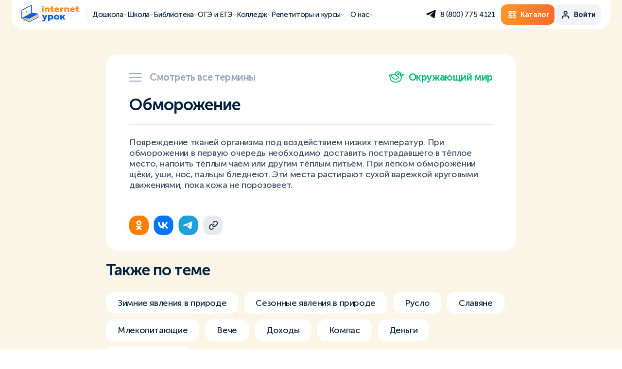

--- FILE ---
content_type: text/html; charset=UTF-8
request_url: https://interneturok.ru/glossariy/okruzhayushchiy_mir/glossary_termin_4417.html
body_size: 22296
content:
<!DOCTYPE html>
<html lang="ru">

<head>
 <meta charset="UTF-8" />
        <meta name="viewport" content="shrink-to-fit=no, viewport-fit=cover, width=device-width" />
        <meta http-equiv="X-UA-Compatible" content="ie=edge" />
    
    
        <title>Обморожение | ИнтернетУрок</title>
        <base href="/" />
        <meta name="keywords" content="">
        <meta name="description" content="">
        <meta property="og:title" content="Обморожение | ИнтернетУрок">
        <meta property="og:description" content="">
        <meta property="og:image" content="https://interneturok.ru/static/img/og/vk_main.png">
        <meta property="og:image:secure_url" content="https://interneturok.ru/static/img/og/vk_main.png" />
        <meta property="og:site_name" content="ИнтернетУрок">
        <meta property="og:type" content="website">
        <meta property="og:url" content="https://interneturok.ru/glossariy/okruzhayushchiy_mir/glossary_termin_4417.html">

		<link rel="icon" href="https://interneturok.ru/static/img/favicon/favicon.ico" />
		<link type="image/x-icon" rel="shortcut icon" href="https://interneturok.ru/static/img/favicon/favicon.ico" />
	    <link rel="manifest" href="/manifest.json" />

		<link type="image/png" rel="icon" sizes="16x16" href="static/img/favicon/favicon-16.png" />
		<link type="image/png" rel="icon" sizes="32x32" href="static/img/favicon/favicon-32.png" />
		<link type="image/png" rel="icon" sizes="96x96" href="static/img/favicon/favicon-96.png" />
		<link type="image/png" rel="icon" sizes="120x120" href="static/img/favicon/favicon-120.png" />
		<link type="image/png" rel="icon" sizes="192x192" href="static/img/favicon/favicon-192.png" />

		<link rel="apple-touch-icon" sizes="57x57" href="static/img/favicon/favicon-57.png" />
		<link rel="apple-touch-icon" sizes="60x60" href="static/img/favicon/favicon-60.png" />
		<link rel="apple-touch-icon" sizes="72x72" href="static/img/favicon/favicon-72.png" />
		<link rel="apple-touch-icon" sizes="76x76" href="static/img/favicon/favicon-76.png" />
		<link rel="apple-touch-icon" sizes="96x96" href="static/img/favicon/favicon-96.png" />
		<link rel="apple-touch-icon" sizes="114x114" href="static/img/favicon/favicon-114.png" />
		<link rel="apple-touch-icon" sizes="120x120" href="static/img/favicon/favicon-120.png" />
		<link rel="apple-touch-icon" sizes="144x144" href="static/img/favicon/favicon-144.png" />
		<link rel="apple-touch-icon" sizes="152x152" href="static/img/favicon/favicon-152.png" />
		<link rel="apple-touch-icon" sizes="160x160" href="static/img/favicon/favicon-160.png" />
		<link rel="apple-touch-icon" sizes="180x180" href="static/img/favicon/favicon-180.png" />
		<link rel="apple-touch-icon" sizes="256x256" href="static/img/favicon/favicon-256.png" />
		<link rel="apple-touch-icon" sizes="512x512" href="static/img/favicon/favicon-512.png" />
		
      
      <link rel="canonical" href="https://interneturok.ru/glossariy/okruzhayushchiy_mir/glossary_termin_4417.html" />
    
  <meta name="yandex-verification" content="3c5cd72ecbf2f2e3">

  <link rel="stylesheet" href="static/css/normalize.css?v=396576" />
  <link rel="stylesheet" href="static/fonts/stylesheet.css" />
  <link href="static/css/aos.css" rel="stylesheet">
  <link rel="stylesheet" href="https://unpkg.com/swiper@6.5.8/swiper-bundle.min.css" />
  
  
  
  
  <link rel="stylesheet" href="static/css/intlTelInput.css?v=396576" />
  
  <link rel="stylesheet" href="static/css/style.css?v=396576" />
  <link rel="stylesheet" href="static/css/style-header.css?v=396576" />
  
    
  
    
  
    
  
    
  
    
  
    
  
      <link rel="stylesheet" href="static/css/glossary.css?v=396576">
    
  
    

  <script src="https://cdnjs.cloudflare.com/ajax/libs/jquery/3.5.1/jquery.min.js"></script>
  <script src="static/js/jquery.maskedinput.min.js"></script>
  <script src="static/js/jquery.validate.min.js"></script>
  <script src="https://unpkg.com/aos@2.3.1/dist/aos.js"></script>
  
  
  <script src="https://cdn.jsdelivr.net/npm/swiper@11/swiper-bundle.min.js"></script>
   

  <script src="static/js/intlTelInput.min.js"></script>
  <script src="static/js/intlTelInput-utils.js"></script>

  <script src="static/js/main.js?v=396576"></script>
  <script src="static/js/validation.forms.js?v=396576"></script>
  <script src="static/js/psp.js?v=396576"></script>
  
  
  
    
  
    
  
    
  
    
  
    
  
    
  
    
  
    
  
    
  
    
    
    
  
    
  
      <script src="static/js/glossary.js?v=396576"></script>
    
  
    
  
    
  
      <script type="text/javascript" src="https://platform-api.sharethis.com/js/sharethis.js#property=5e47f97deac6ff0012aa5820&product=inline-share-buttons" async="async"></script>
    
  
  <script>
      let stayHereAfterRegister = false;
      let headerLine = false;
      let userIsAuth = false;
      let registrationSkipSms = true;
      let registrationSkipDelay = 3000;
      const isFlocktoryImpactcForms = true;
      const gatewayAPI = "https://api-gw.interneturok.ru";
	  const authURL = "https://interneturok.ru/home";
	  const authCookieName = "AUTH";
	  const recapchaSiteKey = "6LeftZIjAAAAAAjRynxVGoog_KTK1Ddx3e5aW70W";
	  const yaRecapchaSiteKey = "ysc1_40BcbdwMJOEgz7OeCjtMANwpz5IEWJGTBZgV8sxUc035c493";
	  const yaRecapchaSiteKeyModx = "ysc1_wFBUuDtazhS4jWSVdbZaRmWxt3pcEkP8TSg4pEfDdf512bd1";
	  let yaRecapchaSiteKeyAuth = "ysc1_JPvACOeFIfxaviwEe6idPSEhnvU3NwQUjKDfEBFfc4d400bc";
	  const authCartLink = "/h/cart";
	  const authCartLinkEmpty = "/h/catalog";
	  const cartLink = "/h/catalog";
	  window._paq = [];
  </script>

  
  



   <script type="text/javascript">!function(){  var t=document.createElement("script");t.type="text/javascript",t.async=!0,t.src="https://vk.com/js/api/openapi.js?162",t.onload=function(){  VK.Retargeting.Init("VK-RTRG-186759-34MaC"),VK.Retargeting.Hit()  },document.head.appendChild(t)  }();</script><noscript><img src="https://vk.com/rtrg?p=VK-RTRG-186759-34MaC" style="position:fixed; left:-999px;" alt=""/></noscript>

    <script src="https://smartcaptcha.yandexcloud.net/captcha.js" defer></script>
            <script src="https://cdn.interneturok.ru/counter/counter.v2.js"></script>
    <script>
        if( typeof __Counter__ != 'undefined'){  
            __Counter__.init({  
              api: "https://api-prod-cnt.interneturok.ru",
              siteId: "landing_iu",
              });
          }
    </script>
        
<script>
    mindbox = window.mindbox || function() {  mindbox.queue.push(arguments);  };
    mindbox.queue = mindbox.queue || [];
    mindbox('create');
</script>
<script src="https://api.s.mindbox.ru/scripts/v1/tracker.js" async></script>
<link rel="stylesheet" href="/assets_hs/components/ajaxform/css/default.css" type="text/css" />
</head><body>
    <script defer>
(function () {  
var d = document,
g = d.createElement("script"),
s = d.getElementsByTagName("script")[0];
g.type = "text/javascript";
g.defer = true;
g.async = true;
g.innerHTML = '_paq.push(["setSiteId", "landing_iu"]); _paq.push(["trackPageView"]); _paq.push(["enableLinkTracking"]);'
s.parentNode.insertBefore(g, s);
  })();
</script>     
    
 <header>
    <div class="headermenu headermenu-js " data-mb-category="" data-mb-product="" data-mb-product-price="">

     
      <div class="headermenu-container">
        <div class="headermenu-burger headermenu-burger-js">
          <span></span>
          <span></span>
          <span></span>
        </div>
        <div class="headermenu-logo">
                    <a href="/">
            <img src="static/img/logo.svg" alt="Internet Urok logo"/>
          </a>
          
                  </div>
        <nav class="headermenu-nav">
          <div class="headermenu-nav__item _border-left header-submenu-js" data-header-submenu="1">
            <span>
              Дошкола
            </span>
            <svg width="13" height="13" viewBox="0 0 13 13" fill="none" xmlns="http://www.w3.org/2000/svg">
              <path d="M2.09314 4.95703L6.09314 8.95703L10.0931 4.95703" stroke="#030F1D" stroke-linecap="round"/>
            </svg>
          </div>
          <div class="headermenu-nav__item header-submenu-js" data-header-submenu="2">
            <span>
              Школа
            </span>
            <svg width="13" height="13" viewBox="0 0 13 13" fill="none" xmlns="http://www.w3.org/2000/svg">
              <path d="M2.09314 4.95703L6.09314 8.95703L10.0931 4.95703" stroke="#030F1D" stroke-linecap="round"/>
            </svg>
          </div>
          <div class="headermenu-nav__item header-submenu-js" data-header-submenu="3">
            <span>
              Библиотека
            </span>
            <svg width="13" height="13" viewBox="0 0 13 13" fill="none" xmlns="http://www.w3.org/2000/svg">
              <path d="M2.09314 4.95703L6.09314 8.95703L10.0931 4.95703" stroke="#030F1D" stroke-linecap="round"/>
            </svg>
          </div><div class="headermenu-nav__item header-submenu-js" data-header-submenu="4">
            <span>
              ОГЭ и ЕГЭ
            </span>
            <svg width="13" height="13" viewBox="0 0 13 13" fill="none" xmlns="http://www.w3.org/2000/svg">
              <path d="M2.09314 4.95703L6.09314 8.95703L10.0931 4.95703" stroke="#030F1D" stroke-linecap="round"/>
            </svg>
          </div>
          <div class="headermenu-nav__item header-submenu-js" data-header-submenu="7">
            <span>
              Колледж
            </span>
            <svg width="13" height="13" viewBox="0 0 13 13" fill="none" xmlns="http://www.w3.org/2000/svg">
              <path d="M2.09314 4.95703L6.09314 8.95703L10.0931 4.95703" stroke="#030F1D" stroke-linecap="round"/>
            </svg>
          </div>
          
          
          
          <div class="headermenu-nav__item header-submenu-js" data-header-submenu="5">
            <span>
              Репетиторы и курсы
            </span>
            <svg width="13" height="13" viewBox="0 0 13 13" fill="none" xmlns="http://www.w3.org/2000/svg">
              <path d="M2.09314 4.95703L6.09314 8.95703L10.0931 4.95703" stroke="#030F1D" stroke-linecap="round"/>
            </svg>
          </div>
          <div class="headermenu-nav__item _border-left header-submenu-js" data-header-submenu="6">
            <span>
              О нас
            </span>
            <svg width="13" height="13" viewBox="0 0 13 13" fill="none" xmlns="http://www.w3.org/2000/svg">
              <path d="M2.09314 4.95703L6.09314 8.95703L10.0931 4.95703" stroke="#030F1D" stroke-linecap="round"/>
            </svg>
          </div>
        </nav>
        <div class="headermenu-side">
          <div class="headermenu-socs">
                        <a class="headermenu-socs__item" href="https://t.me/HelloInterneturokBot" target="_blank" rel="nofollow">
              <svg width="22" height="29" viewBox="0 0 22 29" fill="none" xmlns="http://www.w3.org/2000/svg">
                <path d="M2.06639 13.8759C2.06639 13.8759 10.8284 10.196 13.8671 8.90026C15.0321 8.382 18.9825 6.72342 18.9825 6.72342C18.9825 6.72342 20.8059 5.99785 20.6539 7.76001C20.6032 8.48565 20.1981 11.0252 19.7929 13.7722C19.1851 17.6594 18.5267 21.9094 18.5267 21.9094C18.5267 21.9094 18.4254 23.1015 17.5644 23.3088C16.7034 23.5161 15.2853 22.5832 15.0321 22.3759C14.8294 22.2204 11.2335 19.8881 9.91669 18.7478C9.56215 18.4369 9.157 17.8149 9.9673 17.0893C11.7906 15.3789 13.9684 13.2539 15.2853 11.9064C15.8931 11.2844 16.5008 9.8332 13.9684 11.5954C10.3725 14.135 6.82722 16.5192 6.82722 16.5192C6.82722 16.5192 6.01685 17.0374 4.49745 16.571C2.97799 16.1046 1.20533 15.4826 1.20533 15.4826C1.20533 15.4826 -0.0101264 14.7052 2.06639 13.8759Z" fill="#030F1D"/>
              </svg>
            </a>
                      </div>
          <div class="headermenu-tel ">
            <span class="headermenu-tel__link pp_" data-pp="callback">
              8 (800) 775 4121            </span>
          </div>
          <div class="headermenu-buttons">
            <a class="btn btn-orange" href="/h/catalog">
              <svg width="33" height="32" viewBox="0 0 33 32" fill="none" xmlns="http://www.w3.org/2000/svg">
                <path fill-rule="evenodd" clip-rule="evenodd" d="M19.3989 23V19H23.5656L23.5666 23H19.3989ZM23.5656 17H19.3989C18.25 17 17.3156 17.897 17.3156 19V23C17.3156 24.103 18.25 25 19.3989 25H23.5656C24.7146 25 25.6489 24.103 25.6489 23V19C25.6489 17.897 24.7146 17 23.5656 17ZM8.98226 23V19H13.1489L13.15 23H8.98226ZM13.1489 17H8.98226C7.8333 17 6.89893 17.897 6.89893 19V23C6.89893 24.103 7.8333 25 8.98226 25H13.1489C14.2979 25 15.2323 24.103 15.2323 23V19C15.2323 17.897 14.2979 17 13.1489 17ZM19.3989 13V9H23.5656L23.5666 13H19.3989ZM23.5656 7H19.3989C18.25 7 17.3156 7.897 17.3156 9V13C17.3156 14.103 18.25 15 19.3989 15H23.5656C24.7146 15 25.6489 14.103 25.6489 13V9C25.6489 7.897 24.7146 7 23.5656 7ZM8.98226 13V9H13.1489L13.15 13H8.98226ZM13.1489 7H8.98226C7.8333 7 6.89893 7.897 6.89893 9V13C6.89893 14.103 7.8333 15 8.98226 15H13.1489C14.2979 15 15.2323 14.103 15.2323 13V9C15.2323 7.897 14.2979 7 13.1489 7Z" fill="white"/>
                <path d="M19.3989 23H19.2989V23.1H19.3989V23ZM19.3989 19V18.9H19.2989V19H19.3989ZM23.5656 19L23.6656 19L23.6656 18.9H23.5656V19ZM23.5666 23V23.1H23.6667L23.6666 23L23.5666 23ZM8.98226 23H8.88226V23.1H8.98226V23ZM8.98226 19V18.9H8.88226V19H8.98226ZM13.1489 19L13.2489 19L13.2489 18.9H13.1489V19ZM13.15 23V23.1H13.25L13.25 23L13.15 23ZM19.3989 13H19.2989V13.1H19.3989V13ZM19.3989 9V8.9H19.2989V9H19.3989ZM23.5656 9L23.6656 8.99997L23.6656 8.9H23.5656V9ZM23.5666 13V13.1H23.6667L23.6666 13L23.5666 13ZM8.98226 13H8.88226V13.1H8.98226V13ZM8.98226 9V8.9H8.88226V9H8.98226ZM13.1489 9L13.2489 8.99997L13.2489 8.9H13.1489V9ZM13.15 13V13.1H13.25L13.25 13L13.15 13ZM19.3989 23H19.4989V19H19.3989H19.2989V23H19.3989ZM19.3989 19V19.1H23.5656V19V18.9H19.3989V19ZM23.5656 19L23.4656 19L23.4666 23L23.5666 23L23.6666 23L23.6656 19L23.5656 19ZM23.5666 23V22.9H19.3989V23V23.1H23.5666V23ZM23.5656 17V16.9H19.3989V17V17.1H23.5656V17ZM19.3989 17V16.9C18.1986 16.9 17.2156 17.838 17.2156 19H17.3156H17.4156C17.4156 17.956 18.3013 17.1 19.3989 17.1V17ZM17.3156 19H17.2156V23H17.3156H17.4156V19H17.3156ZM17.3156 23H17.2156C17.2156 24.162 18.1986 25.1 19.3989 25.1V25V24.9C18.3013 24.9 17.4156 24.044 17.4156 23H17.3156ZM19.3989 25V25.1H23.5656V25V24.9H19.3989V25ZM23.5656 25V25.1C24.7659 25.1 25.7489 24.162 25.7489 23H25.6489H25.5489C25.5489 24.044 24.6632 24.9 23.5656 24.9V25ZM25.6489 23H25.7489V19H25.6489H25.5489V23H25.6489ZM25.6489 19H25.7489C25.7489 17.838 24.7659 16.9 23.5656 16.9V17V17.1C24.6632 17.1 25.5489 17.956 25.5489 19H25.6489ZM8.98226 23H9.08226V19H8.98226H8.88226V23H8.98226ZM8.98226 19V19.1H13.1489V19V18.9H8.98226V19ZM13.1489 19L13.0489 19L13.05 23L13.15 23L13.25 23L13.2489 19L13.1489 19ZM13.15 23V22.9H8.98226V23V23.1H13.15V23ZM13.1489 17V16.9H8.98226V17V17.1H13.1489V17ZM8.98226 17V16.9C7.78196 16.9 6.79893 17.838 6.79893 19H6.89893H6.99893C6.99893 17.956 7.88464 17.1 8.98226 17.1V17ZM6.89893 19H6.79893V23H6.89893H6.99893V19H6.89893ZM6.89893 23H6.79893C6.79893 24.162 7.78196 25.1 8.98226 25.1V25V24.9C7.88464 24.9 6.99893 24.044 6.99893 23H6.89893ZM8.98226 25V25.1H13.1489V25V24.9H8.98226V25ZM13.1489 25V25.1C14.3492 25.1 15.3323 24.162 15.3323 23H15.2323H15.1323C15.1323 24.044 14.2465 24.9 13.1489 24.9V25ZM15.2323 23H15.3323V19H15.2323H15.1323V23H15.2323ZM15.2323 19H15.3323C15.3323 17.838 14.3492 16.9 13.1489 16.9V17V17.1C14.2465 17.1 15.1323 17.956 15.1323 19H15.2323ZM19.3989 13H19.4989V9H19.3989H19.2989V13H19.3989ZM19.3989 9V9.1H23.5656V9V8.9H19.3989V9ZM23.5656 9L23.4656 9.00003L23.4666 13L23.5666 13L23.6666 13L23.6656 8.99997L23.5656 9ZM23.5666 13V12.9H19.3989V13V13.1H23.5666V13ZM23.5656 7V6.9H19.3989V7V7.1H23.5656V7ZM19.3989 7V6.9C18.1986 6.9 17.2156 7.83796 17.2156 9H17.3156H17.4156C17.4156 7.95604 18.3013 7.1 19.3989 7.1V7ZM17.3156 9H17.2156V13H17.3156H17.4156V9H17.3156ZM17.3156 13H17.2156C17.2156 14.162 18.1986 15.1 19.3989 15.1V15V14.9C18.3013 14.9 17.4156 14.044 17.4156 13H17.3156ZM19.3989 15V15.1H23.5656V15V14.9H19.3989V15ZM23.5656 15V15.1C24.7659 15.1 25.7489 14.162 25.7489 13H25.6489H25.5489C25.5489 14.044 24.6632 14.9 23.5656 14.9V15ZM25.6489 13H25.7489V9H25.6489H25.5489V13H25.6489ZM25.6489 9H25.7489C25.7489 7.83796 24.7659 6.9 23.5656 6.9V7V7.1C24.6632 7.1 25.5489 7.95604 25.5489 9H25.6489ZM8.98226 13H9.08226V9H8.98226H8.88226V13H8.98226ZM8.98226 9V9.1H13.1489V9V8.9H8.98226V9ZM13.1489 9L13.0489 9.00003L13.05 13L13.15 13L13.25 13L13.2489 8.99997L13.1489 9ZM13.15 13V12.9H8.98226V13V13.1H13.15V13ZM13.1489 7V6.9H8.98226V7V7.1H13.1489V7ZM8.98226 7V6.9C7.78196 6.9 6.79893 7.83796 6.79893 9H6.89893H6.99893C6.99893 7.95604 7.88464 7.1 8.98226 7.1V7ZM6.89893 9H6.79893V13H6.89893H6.99893V9H6.89893ZM6.89893 13H6.79893C6.79893 14.162 7.78196 15.1 8.98226 15.1V15V14.9C7.88464 14.9 6.99893 14.044 6.99893 13H6.89893ZM8.98226 15V15.1H13.1489V15V14.9H8.98226V15ZM13.1489 15V15.1C14.3492 15.1 15.3323 14.162 15.3323 13H15.2323H15.1323C15.1323 14.044 14.2465 14.9 13.1489 14.9V15ZM15.2323 13H15.3323V9H15.2323H15.1323V13H15.2323ZM15.2323 9H15.3323C15.3323 7.83796 14.3492 6.9 13.1489 6.9V7V7.1C14.2465 7.1 15.1323 7.95604 15.1323 9H15.2323Z" fill="white"/>
              </svg>
              <span>
                Каталог
              </span>
            </a>
            <div class="btn btn-grey js-header-auth pp_" data-pp="auth" style="display:none;">
              <svg width="33" height="33" viewBox="0 0 33 33" fill="none" xmlns="http://www.w3.org/2000/svg">
                <path fill-rule="evenodd" clip-rule="evenodd" d="M8.73784 20.4215C9.67552 19.4838 10.9473 18.957 12.2734 18.957H20.2734C21.5995 18.957 22.8712 19.4838 23.8089 20.4215C24.7466 21.3592 25.2734 22.6309 25.2734 23.957V25.957C25.2734 26.5093 24.8257 26.957 24.2734 26.957C23.7211 26.957 23.2734 26.5093 23.2734 25.957V23.957C23.2734 23.1614 22.9573 22.3983 22.3947 21.8357C21.8321 21.2731 21.069 20.957 20.2734 20.957H12.2734C11.4777 20.957 10.7147 21.2731 10.1521 21.8357C9.58945 22.3983 9.27338 23.1614 9.27338 23.957V25.957C9.27338 26.5093 8.82566 26.957 8.27338 26.957C7.72109 26.957 7.27338 26.5093 7.27338 25.957V23.957C7.27338 22.6309 7.80016 21.3592 8.73784 20.4215Z" fill="#030F1D" stroke="#030F1D" stroke-width="0.4" stroke-linecap="round" stroke-linejoin="round"/>
                <path fill-rule="evenodd" clip-rule="evenodd" d="M16.2744 8.95667C14.6175 8.95667 13.2744 10.2998 13.2744 11.9567C13.2744 13.6135 14.6175 14.9567 16.2744 14.9567C17.9312 14.9567 19.2744 13.6135 19.2744 11.9567C19.2744 10.2998 17.9312 8.95667 16.2744 8.95667ZM11.2744 11.9567C11.2744 9.19524 13.5129 6.95667 16.2744 6.95667C19.0358 6.95667 21.2744 9.19524 21.2744 11.9567C21.2744 14.7181 19.0358 16.9567 16.2744 16.9567C13.5129 16.9567 11.2744 14.7181 11.2744 11.9567Z" fill="#030F1D" stroke="#030F1D" stroke-width="0.4" stroke-linecap="round" stroke-linejoin="round"/>
              </svg>
              <span>
                Войти
              </span>
            </div>

            <div class="btn btn-grey profile-button-js js-header-profile" style="display:none;">
              <svg width="33" height="33" viewBox="0 0 33 33" fill="none" xmlns="http://www.w3.org/2000/svg">
                <path fill-rule="evenodd" clip-rule="evenodd" d="M8.73784 20.4215C9.67552 19.4838 10.9473 18.957 12.2734 18.957H20.2734C21.5995 18.957 22.8712 19.4838 23.8089 20.4215C24.7466 21.3592 25.2734 22.6309 25.2734 23.957V25.957C25.2734 26.5093 24.8257 26.957 24.2734 26.957C23.7211 26.957 23.2734 26.5093 23.2734 25.957V23.957C23.2734 23.1614 22.9573 22.3983 22.3947 21.8357C21.8321 21.2731 21.069 20.957 20.2734 20.957H12.2734C11.4777 20.957 10.7147 21.2731 10.1521 21.8357C9.58945 22.3983 9.27338 23.1614 9.27338 23.957V25.957C9.27338 26.5093 8.82566 26.957 8.27338 26.957C7.72109 26.957 7.27338 26.5093 7.27338 25.957V23.957C7.27338 22.6309 7.80016 21.3592 8.73784 20.4215Z" fill="#030F1D" stroke="#030F1D" stroke-width="0.4" stroke-linecap="round" stroke-linejoin="round"/>
                <path fill-rule="evenodd" clip-rule="evenodd" d="M16.2744 8.95667C14.6175 8.95667 13.2744 10.2998 13.2744 11.9567C13.2744 13.6135 14.6175 14.9567 16.2744 14.9567C17.9312 14.9567 19.2744 13.6135 19.2744 11.9567C19.2744 10.2998 17.9312 8.95667 16.2744 8.95667ZM11.2744 11.9567C11.2744 9.19524 13.5129 6.95667 16.2744 6.95667C19.0358 6.95667 21.2744 9.19524 21.2744 11.9567C21.2744 14.7181 19.0358 16.9567 16.2744 16.9567C13.5129 16.9567 11.2744 14.7181 11.2744 11.9567Z" fill="#030F1D" stroke="#030F1D" stroke-width="0.4" stroke-linecap="round" stroke-linejoin="round"/>
              </svg>
              <span>
                Профиль
              </span>
              <svg class="btn-arrow" width="13" height="13" viewBox="0 0 13 13" fill="none" xmlns="http://www.w3.org/2000/svg">
                <path d="M2.27393 4.95703L6.27393 8.95703L10.2739 4.95703" stroke="#030F1D" stroke-linecap="round"/>
              </svg>
            </div>
          </div>
        </div>
      </div>
      <div class="headermenu-userpanel profile-panel-js">
        <a href="https://psp.interneturok.ru/profile" class="headermenu-userpanel__head">
          <div class="headermenu-userpanel__pic js-userprofile-avatar">
            <img src="static/img/ava-empty.svg" alt="photo" onError="this.onerror=null;this.src='static/img/ava-empty.svg';"/>
          </div>
          <div class="headermenu-userpanel__info">
            <div class="headermenu-userpanel__name js-userprofile-name">
              ---
            </div>
            <div class="headermenu-userpanel__adress js-userprofile-email">
              ---
            </div>
          </div>
        </a>
        <div class="headermenu-userpanel__linkslist">
          <a class="headermenu-userpanel__link" href="/home/">Домашняя школа</a>
          <a class="headermenu-userpanel__link" href="/h/payments">Мои заказы</a>
          <span class="headermenu-userpanel__link _logout js-logout">
              Выход 
            <img src="static/img/header/logout.svg" alt="logout">
          </span>
        </div>
      </div>
      <div class="headermenu-mobile headermenu-mobile-js">
        <div class="headermenu-mobile__itemslist">
          <div class="headermenu-mobile__item header-submenu-js" data-header-submenu="1">
            <span>
              Дошкола
            </span>
            <svg width="17" height="17" viewBox="0 0 17 17" fill="none" xmlns="http://www.w3.org/2000/svg">
              <path d="M5.60724 3.4165L10.9406 8.74984L5.60724 14.0832" stroke="#030F1D" stroke-width="2" stroke-linecap="round"/>
            </svg>
          </div>
          <div class="headermenu-mobile__item header-submenu-js" data-header-submenu="2">
            <span>
              Школа
            </span>
            <svg width="17" height="17" viewBox="0 0 17 17" fill="none" xmlns="http://www.w3.org/2000/svg">
              <path d="M5.60724 3.4165L10.9406 8.74984L5.60724 14.0832" stroke="#030F1D" stroke-width="2" stroke-linecap="round"/>
            </svg>
          </div>
          <div class="headermenu-mobile__item header-submenu-js" data-header-submenu="3">
            <span>
              Библиотека
            </span>
            <svg width="17" height="17" viewBox="0 0 17 17" fill="none" xmlns="http://www.w3.org/2000/svg">
              <path d="M5.60724 3.4165L10.9406 8.74984L5.60724 14.0832" stroke="#030F1D" stroke-width="2" stroke-linecap="round"/>
            </svg>
          </div>
          <div class="headermenu-mobile__item header-submenu-js" data-header-submenu="4">
            <span>
              ОГЭ и ЕГЭ
            </span>
            <svg width="17" height="17" viewBox="0 0 17 17" fill="none" xmlns="http://www.w3.org/2000/svg">
              <path d="M5.60724 3.4165L10.9406 8.74984L5.60724 14.0832" stroke="#030F1D" stroke-width="2" stroke-linecap="round"/>
            </svg>
          </div>
          <div class="headermenu-mobile__item header-submenu-js" data-header-submenu="7">
            <span>
              Колледж
            </span>
            <svg width="17" height="17" viewBox="0 0 17 17" fill="none" xmlns="http://www.w3.org/2000/svg">
              <path d="M5.60724 3.4165L10.9406 8.74984L5.60724 14.0832" stroke="#030F1D" stroke-width="2" stroke-linecap="round"/>
            </svg>
          </div>
          
          <div class="headermenu-mobile__item header-submenu-js" data-header-submenu="5">
            <span>
              Репетиторы и курсы 
            </span>
            <svg width="17" height="17" viewBox="0 0 17 17" fill="none" xmlns="http://www.w3.org/2000/svg">
              <path d="M5.60724 3.4165L10.9406 8.74984L5.60724 14.0832" stroke="#030F1D" stroke-width="2" stroke-linecap="round"/>
            </svg>
          </div>
          <div class="headermenu-mobile__item header-submenu-js" data-header-submenu="6">
            <span>
              О нас 
            </span>
            <svg width="17" height="17" viewBox="0 0 17 17" fill="none" xmlns="http://www.w3.org/2000/svg">
              <path d="M5.60724 3.4165L10.9406 8.74984L5.60724 14.0832" stroke="#030F1D" stroke-width="2" stroke-linecap="round"/>
            </svg>
          </div>
        </div>
        <div class="headermenu-mobile__buttons">
          <a class="btn btn-grey headermenu-mobile-button _number" href="tel:8 (800) 775 4121">
            <svg width="25" height="25" viewBox="0 0 25 25" fill="none" xmlns="http://www.w3.org/2000/svg">
              <g clip-path="url(#clip0_825_51279)">
              <path d="M20.2739 23.6499C20.1739 23.6499 20.0739 23.6499 19.9739 23.6499C16.7739 23.2499 13.5739 22.1499 10.8739 20.4499C8.37393 18.8499 6.17393 16.6499 4.57393 14.1499C2.77393 11.4499 1.67393 8.2499 1.37393 5.0499C1.37393 4.2499 1.57393 3.4499 2.07393 2.8499C2.57393 2.2499 3.27393 1.8499 4.07393 1.7499C4.17393 1.7499 4.27393 1.7499 4.37393 1.7499H7.37393C8.87393 1.7499 10.1739 2.8499 10.3739 4.3499C10.4739 5.2499 10.6739 6.1499 10.9739 6.9499C11.3739 8.0499 11.0739 9.2499 10.2739 10.1499L9.57393 10.8499C10.7739 12.6499 12.2739 14.2499 14.1739 15.4499L14.8739 14.7499C15.6739 13.9499 16.9739 13.6499 18.0739 14.0499C18.8739 14.3499 19.7739 14.5499 20.6739 14.6499C22.1739 14.8499 23.2739 16.1499 23.2739 17.6499V20.6499C23.2739 21.4499 22.9739 22.2499 22.3739 22.7499C21.7739 23.2499 21.0739 23.6499 20.2739 23.6499ZM7.37393 3.7499H4.37393C4.07393 3.7499 3.77393 3.9499 3.57393 4.1499C3.47393 4.3499 3.37393 4.5499 3.37393 4.8499C3.67393 7.7499 4.67393 10.5499 6.27393 13.0499C7.77393 15.3499 9.67393 17.3499 11.9739 18.7499C14.4739 20.3499 17.2739 21.3499 20.1739 21.6499C20.5739 21.6499 20.7739 21.5499 20.9739 21.3499C21.1739 21.1499 21.2739 20.9499 21.2739 20.6499V17.6499C21.2739 17.1499 20.8739 16.7499 20.3739 16.6499C19.3739 16.5499 18.3739 16.2499 17.3739 15.8499C16.9739 15.7499 16.5739 15.7499 16.2739 16.0499L14.9739 17.3499C14.6739 17.6499 14.1739 17.7499 13.7739 17.5499C11.0739 16.0499 8.87393 13.8499 7.37393 11.1499C7.27393 10.7499 7.37393 10.2499 7.67393 9.9499L8.97393 8.6499C9.17393 8.4499 9.27393 7.9499 9.17393 7.6499C8.77393 6.6499 8.57393 5.6499 8.37393 4.6499C8.37393 4.1499 7.87393 3.7499 7.37393 3.7499ZM19.2739 10.7499C18.7739 10.7499 18.3739 10.4499 18.2739 9.9499C17.9739 8.3499 16.6739 7.1499 15.0739 6.7499C14.5739 6.6499 14.1739 6.1499 14.2739 5.5499C14.3739 5.0499 14.8739 4.6499 15.4739 4.7499C17.8739 5.2499 19.7739 7.0499 20.1739 9.4499C20.2739 9.9499 19.9739 10.5499 19.3739 10.6499C19.3739 10.6499 19.3739 10.7499 19.2739 10.7499ZM23.2739 10.6499C22.7739 10.6499 22.3739 10.2499 22.2739 9.7499C21.8739 6.0499 18.9739 3.1499 15.1739 2.6499C14.6739 2.5499 14.2739 2.0499 14.2739 1.5499C14.2739 1.0499 14.8739 0.649902 15.3739 0.649902C20.0739 1.1499 23.6739 4.7499 24.1739 9.4499C24.2739 9.9499 23.8739 10.4499 23.2739 10.5499C23.3739 10.6499 23.2739 10.6499 23.2739 10.6499Z" fill="#030F1D"/>
              </g>
              <defs>
              <clipPath id="clip0_825_51279">
              <rect width="24" height="24" fill="white" transform="translate(0.273926 0.75)"/>
              </clipPath>
              </defs>
            </svg>
            <span>
              8 (800) 775 4121            </span>
          </a>
                    <a class="btn btn-grey headermenu-mobile-button _soc" href="https://t.me/HelloInterneturokBot">
            <svg width="20" height="17" viewBox="0 0 20 17" fill="none" xmlns="http://www.w3.org/2000/svg">
              <path d="M2.12011 7.69497C2.12011 7.69497 10.3405 4.10447 13.1915 2.84016C14.2845 2.33448 17.9908 0.716161 17.9908 0.716161C17.9908 0.716161 19.7014 0.00820822 19.5588 1.72759C19.5113 2.43561 19.1312 4.91355 18.7511 7.59384C18.1808 11.3867 17.5631 15.5335 17.5631 15.5335C17.5631 15.5335 17.4681 16.6966 16.6603 16.8989C15.8525 17.1012 14.522 16.191 14.2845 15.9886C14.0943 15.837 10.7207 13.5612 9.48523 12.4486C9.1526 12.1452 8.77248 11.5384 9.53271 10.8304C11.2434 9.16155 13.2866 7.08816 14.522 5.77332C15.0922 5.16643 15.6624 3.75045 13.2866 5.46984C9.91289 7.94785 6.5867 10.2741 6.5867 10.2741C6.5867 10.2741 5.82641 10.7798 4.40092 10.3246C2.97536 9.86957 1.31227 9.26269 1.31227 9.26269C1.31227 9.26269 0.171929 8.50413 2.12011 7.69497Z" fill="#030F1D"/>
            </svg>
          </a>
                  </div>
      </div>
      <div class="headermenu-panel headermenu-panel-js">
        <div class="headermenu-back headermenu-back-js">
          <svg width="26" height="26" viewBox="0 0 26 26" fill="none" xmlns="http://www.w3.org/2000/svg">
            <path d="M5.4165 13H20.5832M5.4165 13L11.9165 19.5M5.4165 13L11.9165 6.5" stroke="#A6B5C7" stroke-width="2" stroke-linecap="round" stroke-linejoin="round"/>
          </svg>
          <span>
            Назад
          </span>
        </div>
        <div class="headermenu-panellist">
          <div class="headermenu-panel-item headermenu-panel-item-js" data-header-submenu="1">
            <div class="headermenu-panel-wrap">
              <div class="headermenu-panel-item__main">
                <div class="headermenu-panel-item__column">
                  <div class="headermenu-panel-item__container _white-bg">
                    <div class="headermenu-panel-item__title">
                      Дошкола
                    </div>
                    <div class="headermenu-panel-item__linkslist">
                                                                  <a class="headermenu-panel-item__link _yellow" href="kursy_i_uslugi/podgotovka_k_shkole/">
                        <div class="headermenu-panel-item__link-pic">
                          <img src="static/img/header/header_ico_1_cont1_1.svg" alt="Подготовка к школе">
                        </div>
                        <div class="headermenu-panel-item__link-info">
                          <div class="headermenu-panel-item__link-name">
                            Подготовка к школе                          </div>
                          <div class="headermenu-panel-item__link-dscrp">
                            индивидуально или в мини-группах                          </div>
                        </div>
                      </a>
                                            <a class="headermenu-panel-item__link _yellow" href="kursy_i_uslugi/doshkola_angliyskiy_yazyk/">
                        <div class="headermenu-panel-item__link-pic">
                          <img src="static/img/header/header_ico_1_cont1_2.svg" alt="Английский язык">
                        </div>
                        <div class="headermenu-panel-item__link-info">
                          <div class="headermenu-panel-item__link-name">
                            Английский язык                          </div>
                          <div class="headermenu-panel-item__link-dscrp">
                            индивидуально или в мини-группах                          </div>
                        </div>
                      </a>
                                            <a class="headermenu-panel-item__link _yellow" href="kursy_i_uslugi/doshkola_chtenie/">
                        <div class="headermenu-panel-item__link-pic">
                          <img src="static/img/header/header_ico_1_cont1_3.svg" alt="Чтение">
                        </div>
                        <div class="headermenu-panel-item__link-info">
                          <div class="headermenu-panel-item__link-name">
                            Чтение                          </div>
                          <div class="headermenu-panel-item__link-dscrp">
                            индивидуально                          </div>
                        </div>
                      </a>
                                            <a class="headermenu-panel-item__link _yellow" href="kursy_i_uslugi/doshkola_matematika/">
                        <div class="headermenu-panel-item__link-pic">
                          <img src="static/img/header/header_ico_1_cont1_4.svg" alt="Математика">
                        </div>
                        <div class="headermenu-panel-item__link-info">
                          <div class="headermenu-panel-item__link-name">
                            Математика                          </div>
                          <div class="headermenu-panel-item__link-dscrp">
                            индивидуально                          </div>
                        </div>
                      </a>
                                            <a class="headermenu-panel-item__link _yellow" href="kursy_i_uslugi/logoped/">
                        <div class="headermenu-panel-item__link-pic">
                          <img src="static/img/header/header_ico_1_cont1_5.svg" alt="Логопед">
                        </div>
                        <div class="headermenu-panel-item__link-info">
                          <div class="headermenu-panel-item__link-name">
                            Логопед                          </div>
                          <div class="headermenu-panel-item__link-dscrp">
                            индивидуально                          </div>
                        </div>
                      </a>
                                            <a class="headermenu-panel-item__link _yellow" href="kursy_i_uslugi/doshkola_4_5_let/">
                        <div class="headermenu-panel-item__link-pic">
                          <img src="static/img/header/header_ico_1_cont1_6.svg" alt="Развивашки">
                        </div>
                        <div class="headermenu-panel-item__link-info">
                          <div class="headermenu-panel-item__link-name">
                            Развивашки                          </div>
                          <div class="headermenu-panel-item__link-dscrp">
                            индивидуально                          </div>
                        </div>
                      </a>
                                          </div>
                  </div>
                </div>
                <div class="headermenu-panel-item__column">
                  <div class="headermenu-panel-item__container">
                    <div class="headermenu-panel-item__title-line-wrap">
                      <div class="headermenu-panel-item__title-line">
                        <span>
                          А ещё
                        </span>
                        <svg width="1921" height="3" viewBox="0 0 1921 3" fill="none" xmlns="http://www.w3.org/2000/svg">
                          <line x1="0.900391" y1="1.54492" x2="1920.9" y2="1.54501" stroke="#DCE6EE" stroke-width="2" stroke-dasharray="7 7"/>
                        </svg>                    
                      </div>
                    </div>
                    <div class="headermenu-panel-item__linkslist">
                                                
                      <a class="headermenu-panel-item__link _blue" href="kursy_i_uslugi/emocionalnaya_podgotovka_k_shkole/">
                        <div class="headermenu-panel-item__link-pic">
                          <img src="static/img/header/header_ico_1_cont2_1.svg" alt="Эмоциональная подготовка к школе">
                        </div>
                        <div class="headermenu-panel-item__link-info">
                          <div class="headermenu-panel-item__link-name">
                            Эмоциональная подготовка к школе                          </div>
                          <div class="headermenu-panel-item__link-dscrp">
                            индивидуально                          </div>
                        </div>
                      </a>
                          
                      <a class="headermenu-panel-item__link _blue" href="kursy_i_uslugi/doshkola_za_rubezhom/">
                        <div class="headermenu-panel-item__link-pic">
                          <img src="static/img/header/header_ico_1_cont2_2.svg" alt="Подготовка к школе для билингвов">
                        </div>
                        <div class="headermenu-panel-item__link-info">
                          <div class="headermenu-panel-item__link-name">
                            Подготовка к школе для билингвов                          </div>
                          <div class="headermenu-panel-item__link-dscrp">
                            индивидуально                          </div>
                        </div>
                      </a>
                                            
                    </div>
                  </div>
                </div>
              </div>
              <div class="headermenu-panel-item__footer">
                <div class="headermenu-panel-item__title-line-wrap">
                  <div class="headermenu-panel-item__title-line">
                    <span>
                      Почитать/посмотреть
                    </span>
                    <svg width="1921" height="3" viewBox="0 0 1921 3" fill="none" xmlns="http://www.w3.org/2000/svg">
                      <line x1="0.900391" y1="1.54492" x2="1920.9" y2="1.54501" stroke="#DCE6EE" stroke-width="2" stroke-dasharray="7 7"/>
                    </svg>                    
                  </div>
                </div>
                <div class="headermenu-panel-item__linkslist">
                                       
                  <a class="headermenu-panel-item__link _black" href="blog/podgotovka_k_shkole/">
                    <div class="headermenu-panel-item__link-pic">
                      <img src="static/img/header/header_ico_1_cont3_1.svg" alt="Журнал о дошкольном образовании">
                    </div>
                    <div class="headermenu-panel-item__link-info">
                      <div class="headermenu-panel-item__link-name">
                        Журнал о дошкольном образовании                      </div>
                      <div class="headermenu-panel-item__link-dscrp">
                        лайфхаки для воспитания и развития дошкольников                      </div>
                    </div>
                  </a>
                                  </div>
              </div>
            </div>
          </div>
          <div class="headermenu-panel-item headermenu-panel-item-js" data-header-submenu="2">
            <div class="headermenu-panel-wrap">
              <div class="headermenu-panel-item__main _tablet-column">
                <div class="headermenu-panel-item__column _ver-1">
                  <div class="headermenu-panel-item__container _white-bg">
                    <a class="headermenu-panel-item__card _heightmore" href="domashnyaya_shkola/">
                      <div class="headermenu-panel-item__title _orange">
                        Школа ИнтернетУрок                      </div>
                      <div class="headermenu-panel-item__card-text">
                        Полное среднее образование с&nbsp;1 по&nbsp;11&nbsp;класс дистанционно. Зачисление в любое время года. Аттестат как в обычной школе.                      </div>
                      <div class="headermenu-panel-item__card-ar">
                        <svg width="12" height="12" viewBox="0 0 12 12" fill="none" xmlns="http://www.w3.org/2000/svg">
                          <path d="M4.06738 9.80811L7.91835 5.95714L4.06738 2.10617" stroke="#030F1D" stroke-width="1.44411" stroke-linecap="round"/>
                        </svg>
                      </div>
                      <div class="headermenu-panel-item__card-pic">
                        <img src="static/img/header/header_ico_2_card1.png" alt="Школа Интернетурок">
                      </div>
                    </a>
                    <div class="headermenu-panel-item__classes">
                                             
                      <a class="headermenu-panel-item__classes-link " href="shkola/obuchenie_po_klassam/1_klass_online/">
                        1 класс                      </a>
                       
                      <a class="headermenu-panel-item__classes-link " href="shkola/obuchenie_po_klassam/2_klass_online/">
                        2 класс                      </a>
                       
                      <a class="headermenu-panel-item__classes-link " href="shkola/obuchenie_po_klassam/3_klass_online/">
                        3 класс                      </a>
                       
                      <a class="headermenu-panel-item__classes-link " href="shkola/obuchenie_po_klassam/4_klass_online/">
                        4 класс                      </a>
                       
                      <a class="headermenu-panel-item__classes-link " href="shkola/obuchenie_po_klassam/5_klass_online/">
                        5 класс                      </a>
                       
                      <a class="headermenu-panel-item__classes-link " href="shkola/obuchenie_po_klassam/6_klass_online/">
                        6 класс                      </a>
                       
                      <a class="headermenu-panel-item__classes-link " href="shkola/obuchenie_po_klassam/7_klass_online/">
                        7 класс                      </a>
                       
                      <a class="headermenu-panel-item__classes-link " href="shkola/obuchenie_po_klassam/8_klass_online/">
                        8 класс                      </a>
                       
                      <a class="headermenu-panel-item__classes-link " href="shkola/obuchenie_po_klassam/9_klass_online/">
                        9 класс                      </a>
                       
                      <a class="headermenu-panel-item__classes-link _half" href="shkola/obuchenie_po_klassam/10_klass_online/">
                        10 класс                      </a>
                       
                      <a class="headermenu-panel-item__classes-link _half" href="shkola/obuchenie_po_klassam/11_klass_online/">
                        11 класс                      </a>
                                          </div>
                  </div>
                </div>
                <div class="headermenu-panel-item__column _ver-2">
                  <div class="headermenu-panel-item__container _white-bg">
                    <div class="headermenu-panel-item__title-line-wrap">
                      <div class="headermenu-panel-item__title-line">
                        <span>
                          А ещё
                        </span>
                        <svg width="1921" height="3" viewBox="0 0 1921 3" fill="none" xmlns="http://www.w3.org/2000/svg">
                          <line x1="0.900391" y1="1.54492" x2="1920.9" y2="1.54501" stroke="#DCE6EE" stroke-width="2" stroke-dasharray="7 7"/>
                        </svg>
                      </div>
                    </div>
                                                                                                            <div class="headermenu-panel-item__regularlinks">
                          <div class="headermenu-panel-item__regularlinks-col">
                                                                                          <a class="headermenu-panel-item__regularlink _orange" href="shkola/stoimost/">
                                  <div class="headermenu-panel-item__regularlink-title">
                                    <span>Стоимость</span>
                                    <svg width="13" height="13" viewBox="0 0 13 13" fill="none" xmlns="http://www.w3.org/2000/svg">
                                      <path d="M4.90039 10.5L8.90039 6.5L4.90039 2.5" stroke="#05203E" stroke-width="2" stroke-linecap="round"/>
                                    </svg>
                                  </div>
                                                                      <div class="headermenu-panel-item__regularlink-dscrp">о тарифах и скидках</div>
                                                                  </a>
                                                                                                                        <a class="headermenu-panel-item__regularlink _orange" href="ob_interneturoke/nashi_prepodavateli/">
                                  <div class="headermenu-panel-item__regularlink-title">
                                    <span>Наши учителя</span>
                                    <svg width="13" height="13" viewBox="0 0 13 13" fill="none" xmlns="http://www.w3.org/2000/svg">
                                      <path d="M4.90039 10.5L8.90039 6.5L4.90039 2.5" stroke="#05203E" stroke-width="2" stroke-linecap="round"/>
                                    </svg>
                                  </div>
                                                                      <div class="headermenu-panel-item__regularlink-dscrp">объясняют так, что становится понятно</div>
                                                                  </a>
                                                                                                                        <a class="headermenu-panel-item__regularlink _orange" href="shkola/uspehi_uchenikov/">
                                  <div class="headermenu-panel-item__regularlink-title">
                                    <span>Успехи учеников</span>
                                    <svg width="13" height="13" viewBox="0 0 13 13" fill="none" xmlns="http://www.w3.org/2000/svg">
                                      <path d="M4.90039 10.5L8.90039 6.5L4.90039 2.5" stroke="#05203E" stroke-width="2" stroke-linecap="round"/>
                                    </svg>
                                  </div>
                                                                      <div class="headermenu-panel-item__regularlink-dscrp">результаты выпускников на ГИА</div>
                                                                  </a>
                                                                                                                        <a class="headermenu-panel-item__regularlink _orange" href="shkola/istoriya_i_dostizheniya/">
                                  <div class="headermenu-panel-item__regularlink-title">
                                    <span>История развития</span>
                                    <svg width="13" height="13" viewBox="0 0 13 13" fill="none" xmlns="http://www.w3.org/2000/svg">
                                      <path d="M4.90039 10.5L8.90039 6.5L4.90039 2.5" stroke="#05203E" stroke-width="2" stroke-linecap="round"/>
                                    </svg>
                                  </div>
                                                                      <div class="headermenu-panel-item__regularlink-dscrp">от идеи создания до доверия семей по&nbsp;всему миру</div>
                                                                  </a>
                                                                                                                                                                                                                                                                                                                            </div>
                    
                          <div class="headermenu-panel-item__regularlinks-col">
                                                                                                                                                                                                                                                                                                                                  <a class="headermenu-panel-item__regularlink _orange" href="shkola/zachislenie/">
                                  <div class="headermenu-panel-item__regularlink-title">
                                    <span>Зачисление</span>
                                    <svg width="13" height="13" viewBox="0 0 13 13" fill="none" xmlns="http://www.w3.org/2000/svg">
                                      <path d="M4.90039 10.5L8.90039 6.5L4.90039 2.5" stroke="#05203E" stroke-width="2" stroke-linecap="round"/>
                                    </svg>
                                  </div>
                                                                      <div class="headermenu-panel-item__regularlink-dscrp">как перевестись в нашу школу</div>
                                                                  </a>
                                                                                                                        <a class="headermenu-panel-item__regularlink _orange" href="shkola/uchebnyi_process/">
                                  <div class="headermenu-panel-item__regularlink-title">
                                    <span>Учебный процесс</span>
                                    <svg width="13" height="13" viewBox="0 0 13 13" fill="none" xmlns="http://www.w3.org/2000/svg">
                                      <path d="M4.90039 10.5L8.90039 6.5L4.90039 2.5" stroke="#05203E" stroke-width="2" stroke-linecap="round"/>
                                    </svg>
                                  </div>
                                                                      <div class="headermenu-panel-item__regularlink-dscrp">как устроен процесс обучения</div>
                                                                  </a>
                                                                                                                        <a class="headermenu-panel-item__regularlink _orange" href="shkola/dokumenty/">
                                  <div class="headermenu-panel-item__regularlink-title">
                                    <span>Документы</span>
                                    <svg width="13" height="13" viewBox="0 0 13 13" fill="none" xmlns="http://www.w3.org/2000/svg">
                                      <path d="M4.90039 10.5L8.90039 6.5L4.90039 2.5" stroke="#05203E" stroke-width="2" stroke-linecap="round"/>
                                    </svg>
                                  </div>
                                                                      <div class="headermenu-panel-item__regularlink-dscrp">лицензия, формы договоров</div>
                                                                  </a>
                                                                                                                        <a class="headermenu-panel-item__regularlink _orange" href="shkola/kluby/">
                                  <div class="headermenu-panel-item__regularlink-title">
                                    <span>Клубы по интересам</span>
                                    <svg width="13" height="13" viewBox="0 0 13 13" fill="none" xmlns="http://www.w3.org/2000/svg">
                                      <path d="M4.90039 10.5L8.90039 6.5L4.90039 2.5" stroke="#05203E" stroke-width="2" stroke-linecap="round"/>
                                    </svg>
                                  </div>
                                                                      <div class="headermenu-panel-item__regularlink-dscrp">учимся, общаемся и вдохновляемся вместе</div>
                                                                  </a>
                                                                                    </div>
                        </div>
                    

                  </div>
                  <div class="headermenu-panel-item__container _white-bg">
                    <div class="headermenu-panel-item__title-line-wrap">
                      <div class="headermenu-panel-item__title-line">
                        <span>
                          Ответы на частые вопросы
                        </span>
                        <svg width="1921" height="3" viewBox="0 0 1921 3" fill="none" xmlns="http://www.w3.org/2000/svg">
                          <line x1="0.900391" y1="1.54492" x2="1920.9" y2="1.54501" stroke="#DCE6EE" stroke-width="2" stroke-dasharray="7 7"/>
                        </svg>
                      </div>
                    </div>
                                                                                
                                        <div class="headermenu-panel-item__regularlinks">
                      <div class="headermenu-panel-item__regularlinks-col">
                                                                        <a class="headermenu-panel-item__textlink _orange" href="faq/#oficzialnoe_zachislenie">
                          Официальное зачисление                        </a>
                                                                                                <a class="headermenu-panel-item__textlink _orange" href="faq/#uchebnyij_proczess">
                          Учебный процесс                        </a>
                                                                                                <a class="headermenu-panel-item__textlink _orange" href="faq/#dz_i_oczenki">
                          ДЗ и оценки                        </a>
                                                                                                                                                                                                                      </div>
                      <div class="headermenu-panel-item__regularlinks-col">
                                                                                                                                                                                                                        <a class="headermenu-panel-item__textlink _orange" href="faq/#nachalo_obucheniya">
                          Начало обучения                        </a>
                                                                                                <a class="headermenu-panel-item__textlink _orange" href="faq/#oplata_i_formaty_obucheniya">
                          Оплата и форматы обучения                        </a>
                                                                                                <a class="headermenu-panel-item__textlink _orange" href="faq/#kontrolnyie_i_attestacziya">
                          Контрольные и аттестация                        </a>
                                                                      </div>
                    </div>
                                      </div>
                </div>
                <div class="headermenu-panel-item__column _ver-4">
                  <div class="headermenu-panel-item__container">
                    <div class="headermenu-panel-item__title-line-wrap">
                      <div class="headermenu-panel-item__title-line">
                        <span>
                          Дополнительно
                        </span>
                        <svg width="1921" height="3" viewBox="0 0 1921 3" fill="none" xmlns="http://www.w3.org/2000/svg">
                          <line x1="0.900391" y1="1.54492" x2="1920.9" y2="1.54501" stroke="#DCE6EE" stroke-width="2" stroke-dasharray="7 7"/>
                        </svg>
                      </div>
                    </div>
                    <div class="headermenu-panel-item__linkslist">
                                                                  <a class="headermenu-panel-item__link _blue" href="shkola/eksternat/">
                        <div class="headermenu-panel-item__link-pic">
                          <img src="static/img/header/header_ico_2_cont1_3.svg" alt="Экстернат">
                        </div>
                        <div class="headermenu-panel-item__link-info">
                          <div class="headermenu-panel-item__link-name">
                            Экстернат                          </div>
                          <div class="headermenu-panel-item__link-dscrp">
                            два класса за один год                          </div>
                        </div>
                      </a>
                                            <a class="headermenu-panel-item__link _blue" href="kursy_i_uslugi/shkola_v_efire/">
                        <div class="headermenu-panel-item__link-pic">
                          <img src="static/img/header/header_ico_2_cont1_1.svg" alt="Школа в эфире">
                        </div>
                        <div class="headermenu-panel-item__link-info">
                          <div class="headermenu-panel-item__link-name">
                            Школа в эфире                          </div>
                          <div class="headermenu-panel-item__link-dscrp">
                            онлайн-уроки для уверенности в знаниях                          </div>
                        </div>
                      </a>
                                            <a class="headermenu-panel-item__link _blue" href="shkola/classiki/">
                        <div class="headermenu-panel-item__link-pic">
                          <img src="static/img/header/classiki.svg" alt="Классики">
                        </div>
                        <div class="headermenu-panel-item__link-info">
                          <div class="headermenu-panel-item__link-name">
                            Классики                          </div>
                          <div class="headermenu-panel-item__link-dscrp">
                            ежедневные занятия в микроклассе                          </div>
                        </div>
                      </a>
                                            <a class="headermenu-panel-item__link _blue" href="kursy_i_uslugi/shkola_layt/">
                        <div class="headermenu-panel-item__link-pic">
                          <img src="static/img/header/header_ico_2_cont1_2.svg" alt="Школа Лайт">
                        </div>
                        <div class="headermenu-panel-item__link-info">
                          <div class="headermenu-panel-item__link-name">
                            Школа Лайт                          </div>
                          <div class="headermenu-panel-item__link-dscrp">
                            школьный курс без зачисления                          </div>
                        </div>
                      </a>
                                            <a class="headermenu-panel-item__link _blue" href="kursy_i_uslugi/podgotovka_k_shkole/">
                        <div class="headermenu-panel-item__link-pic">
                          <img src="static/img/header/header_ico_2_cont1_4.svg" alt="Подготовка к школе">
                        </div>
                        <div class="headermenu-panel-item__link-info">
                          <div class="headermenu-panel-item__link-name">
                            Подготовка к школе                          </div>
                          <div class="headermenu-panel-item__link-dscrp">
                            комплексно или по отдельным предметам                          </div>
                        </div>
                      </a>
                                            <a class="headermenu-panel-item__link _blue" href="olimpiada/">
                        <div class="headermenu-panel-item__link-pic">
                          <img src="static/img/header/header_ico_2_cont1_5.svg" alt="Олимпиада «Лучик»">
                        </div>
                        <div class="headermenu-panel-item__link-info">
                          <div class="headermenu-panel-item__link-name">
                            Олимпиада «Лучик»                          </div>
                          <div class="headermenu-panel-item__link-dscrp">
                            для всех школьников                          </div>
                        </div>
                      </a>
                                          </div>
                  </div>
                  <div class="headermenu-panel-item__container">
                    <div class="headermenu-panel-item__title-line-wrap">
                      <div class="headermenu-panel-item__title-line">
                        <span>
                          А ещё
                        </span>
                        <svg width="1921" height="3" viewBox="0 0 1921 3" fill="none" xmlns="http://www.w3.org/2000/svg">
                          <line x1="0.900391" y1="1.54492" x2="1920.9" y2="1.54501" stroke="#DCE6EE" stroke-width="2" stroke-dasharray="7 7"/>
                        </svg>
                      </div>
                    </div>
                    <div class="headermenu-panel-item__linkslist">
                                                                  
                      <a class="headermenu-panel-item__link _blue" href="kursy_i_uslugi/nastavniki/">
                        <div class="headermenu-panel-item__link-pic">
                          <img src="static/img/header/header_ico_2_cont2_2.svg" alt="Наставники">
                        </div>
                        <div class="headermenu-panel-item__link-info">
                          <div class="headermenu-panel-item__link-name">
                            Наставники                          </div>
                          <div class="headermenu-panel-item__link-dscrp">
                            помощь в организации учебного процесса на СО 
                          </div>
                        </div>
                      </a>
                                          </div>
                  </div>
                </div>
              </div>
              <div class="headermenu-panel-item__footer">
                <div class="headermenu-panel-item__title-line-wrap">
                  <div class="headermenu-panel-item__title-line">
                    <span>
                      Почитать/посмотреть
                    </span>
                    <svg width="1921" height="3" viewBox="0 0 1921 3" fill="none" xmlns="http://www.w3.org/2000/svg">
                      <line x1="0.900391" y1="1.54492" x2="1920.9" y2="1.54501" stroke="#DCE6EE" stroke-width="2" stroke-dasharray="7 7"/>
                    </svg>
                  </div>
                </div>
                <div class="headermenu-panel-item__linkslist">
                                        
                  <a class="headermenu-panel-item__link _black" href="blog/">
                    <div class="headermenu-panel-item__link-pic">
                      <img src="static/img/header/header_ico_2_cont3_1.svg" alt="Журнал «ИнтернетУрок»">
                    </div>
                    <div class="headermenu-panel-item__link-info">
                      <div class="headermenu-panel-item__link-name">
                        Журнал «ИнтернетУрок»                      </div>
                      <div class="headermenu-panel-item__link-dscrp">
                        про учёбу и жизнь по своим правилам                      </div>
                    </div>
                  </a>
                      
                  <a class="headermenu-panel-item__link _black" href="shkola_doma/">
                    <div class="headermenu-panel-item__link-pic">
                      <img src="static/img/header/header_ico_2_cont3_2.svg" alt="Школа Дома">
                    </div>
                    <div class="headermenu-panel-item__link-info">
                      <div class="headermenu-panel-item__link-name">
                        Школа Дома                      </div>
                      <div class="headermenu-panel-item__link-dscrp">
                        документальный сериал о семейном образовании                      </div>
                    </div>
                  </a>
                                  </div>
              </div>
            </div>
          </div>
          <div class="headermenu-panel-item headermenu-panel-item-js" data-header-submenu="3">
            <div class="headermenu-panel-wrap">
              <div class="headermenu-panel-item__main _tablet-column">
                <div class="headermenu-panel-item__column">
                  <div class="headermenu-panel-item__container _white-bg">
                    <a class="headermenu-panel-item__card _pic-centered" href="kursy_i_uslugi/biblioteka_videourokov/">
                      <div class="headermenu-panel-item__title">
                        Библиотека                      </div>
                      <div class="headermenu-panel-item__card-text">
                        Видеоуроки, конспекты, тесты, тренажёры                      </div>
                      <div class="headermenu-panel-item__card-ar">
                        <svg width="12" height="12" viewBox="0 0 12 12" fill="none" xmlns="http://www.w3.org/2000/svg">
                          <path d="M4.06738 9.80811L7.91835 5.95714L4.06738 2.10617" stroke="#030F1D" stroke-width="1.44411" stroke-linecap="round"/>
                        </svg>
                      </div>
                      <div class="headermenu-panel-item__card-pic">
                        <img src="static/img/header/header_ico_3_card1.png" alt="Школа Интернетурок">
                      </div>
                    </a>
                  </div>
                  <div class="headermenu-panel-item__container _white-bg">
                    <div class="headermenu-panel-item__title-line-wrap">
                      <div class="headermenu-panel-item__title-line">
                        <span>
                          По классам
                        </span>
                        <svg width="1921" height="3" viewBox="0 0 1921 3" fill="none" xmlns="http://www.w3.org/2000/svg">
                          <line x1="0.900391" y1="1.54492" x2="1920.9" y2="1.54501" stroke="#DCE6EE" stroke-width="2" stroke-dasharray="7 7"/>
                        </svg>
                      </div>
                    </div>
                    <div class="headermenu-panel-item__classes _four-cols">
                                                                  <a class="headermenu-panel-item__classes-link " href="kursy_i_uslugi/biblioteka_videourokov/?cls=1">1 класс</a>
                                            <a class="headermenu-panel-item__classes-link " href="kursy_i_uslugi/biblioteka_videourokov/?cls=2">2 класс</a>
                                            <a class="headermenu-panel-item__classes-link " href="kursy_i_uslugi/biblioteka_videourokov/?cls=3">3 класс</a>
                                            <a class="headermenu-panel-item__classes-link " href="kursy_i_uslugi/biblioteka_videourokov/?cls=4">4 класс</a>
                                            <a class="headermenu-panel-item__classes-link " href="kursy_i_uslugi/biblioteka_videourokov/?cls=5">5 класс</a>
                                            <a class="headermenu-panel-item__classes-link " href="kursy_i_uslugi/biblioteka_videourokov/?cls=6">6 класс</a>
                                            <a class="headermenu-panel-item__classes-link " href="kursy_i_uslugi/biblioteka_videourokov/?cls=7">7 класс</a>
                                            <a class="headermenu-panel-item__classes-link " href="kursy_i_uslugi/biblioteka_videourokov/?cls=8">8 класс</a>
                                            <a class="headermenu-panel-item__classes-link _thirth" href="kursy_i_uslugi/biblioteka_videourokov/?cls=9">9 класс</a>
                                            <a class="headermenu-panel-item__classes-link _thirth" href="kursy_i_uslugi/biblioteka_videourokov/?cls=10">10 класс</a>
                                            <a class="headermenu-panel-item__classes-link _thirth" href="kursy_i_uslugi/biblioteka_videourokov/?cls=11">11 класс</a>
                                          </div>
                    <div class="headermenu-panel-item__linkslist">
                                                                  <a class="headermenu-panel-item__link _yellow _bordered" href="/subject/podgotovka-k-shkole/class/0">
                        <div class="headermenu-panel-item__link-pic">
                          <img src="static/img/header/header_ico_3_cont1_1.svg" alt="Подготовка к школе"/>
                        </div>
                        <div class="headermenu-panel-item__link-info">
                          <div class="headermenu-panel-item__link-name">
                            Подготовка к школе                          </div>
                          <div class="headermenu-panel-item__link-dscrp">
                            видеокурс                          </div>
                        </div>
                      </a>
                                          </div>
                  </div>
                </div>
                <div class="headermenu-panel-item__column _ver-3">
                  <div class="headermenu-panel-item__container _white-bg _height-max">
                    <div class="headermenu-panel-item__title-line-wrap">
                      <div class="headermenu-panel-item__title-line">
                        <span>
                          По предметам
                        </span>
                        <svg width="1921" height="3" viewBox="0 0 1921 3" fill="none" xmlns="http://www.w3.org/2000/svg">
                          <line x1="0.900391" y1="1.54492" x2="1920.9" y2="1.54501" stroke="#DCE6EE" stroke-width="2" stroke-dasharray="7 7"/>
                        </svg>
                      </div>
                    </div>
                    <div class="headermenu-panel-item__subjectslist">
                                                                  <a class="headermenu-panel-item__subject" href="kursy_i_uslugi/biblioteka_videourokov/?sbj=математика">
                        <img src="static/img/subjects-icons/math2.svg" alt="Математика">
                        <span>
                          Математика                        </span>
                      </a>
                                            <a class="headermenu-panel-item__subject" href="kursy_i_uslugi/biblioteka_videourokov/?sbj=алгебра">
                        <img src="static/img/subjects-icons/math.svg" alt="Алгебра">
                        <span>
                          Алгебра                        </span>
                      </a>
                                            <a class="headermenu-panel-item__subject" href="kursy_i_uslugi/biblioteka_videourokov/?sbj=геометрия">
                        <img src="static/img/subjects-icons/geometry.svg" alt="Геометрия">
                        <span>
                          Геометрия                        </span>
                      </a>
                                            <a class="headermenu-panel-item__subject" href="kursy_i_uslugi/biblioteka_videourokov/?sbj=физика">
                        <img src="static/img/subjects-icons/physics.svg" alt="Физика">
                        <span>
                          Физика                        </span>
                      </a>
                                            <a class="headermenu-panel-item__subject" href="kursy_i_uslugi/biblioteka_videourokov/?sbj=информатика">
                        <img src="static/img/subjects-icons/informatics.svg" alt="Информатика">
                        <span>
                          Информатика                        </span>
                      </a>
                                            <a class="headermenu-panel-item__subject" href="kursy_i_uslugi/biblioteka_videourokov/?sbj=окружающий%20мир">
                        <img src="static/img/subjects-icons/surrounding_world.svg" alt="Окружающий мир">
                        <span>
                          Окружающий мир                        </span>
                      </a>
                                            <a class="headermenu-panel-item__subject" href="kursy_i_uslugi/biblioteka_videourokov/?sbj=биология">
                        <img src="static/img/subjects-icons/biology.svg" alt="Биология">
                        <span>
                          Биология                        </span>
                      </a>
                                            <a class="headermenu-panel-item__subject" href="kursy_i_uslugi/biblioteka_videourokov/?sbj=химия">
                        <img src="static/img/subjects-icons/chemistry.svg" alt="Химия">
                        <span>
                          Химия                        </span>
                      </a>
                                            <a class="headermenu-panel-item__subject" href="kursy_i_uslugi/biblioteka_videourokov/?sbj=география">
                        <img src="static/img/subjects-icons/geography.svg" alt="География">
                        <span>
                          География                        </span>
                      </a>
                                            <a class="headermenu-panel-item__subject" href="kursy_i_uslugi/biblioteka_videourokov/?sbj=русский%20язык">
                        <img src="static/img/subjects-icons/rus-lang.svg" alt="Русский язык">
                        <span>
                          Русский язык                        </span>
                      </a>
                                            <a class="headermenu-panel-item__subject" href="kursy_i_uslugi/biblioteka_videourokov/?sbj=чтение">
                        <img src="static/img/subjects-icons/reading.svg" alt="Чтение">
                        <span>
                          Чтение                        </span>
                      </a>
                                            <a class="headermenu-panel-item__subject" href="kursy_i_uslugi/biblioteka_videourokov/?sbj=литература">
                        <img src="static/img/subjects-icons/literature.svg" alt="Литература">
                        <span>
                          Литература                        </span>
                      </a>
                                            <a class="headermenu-panel-item__subject" href="kursy_i_uslugi/biblioteka_videourokov/?sbj=английский%20язык">
                        <img src="static/img/subjects-icons/english.svg" alt="Английский язык">
                        <span>
                          Английский язык                        </span>
                      </a>
                                            <a class="headermenu-panel-item__subject" href="kursy_i_uslugi/biblioteka_videourokov/?sbj=однкнр">
                        <img src="static/img/subjects-icons/ODNCNR2.svg" alt="ОДНКНР">
                        <span>
                          ОДНКНР                        </span>
                      </a>
                                            <a class="headermenu-panel-item__subject" href="kursy_i_uslugi/biblioteka_videourokov/?sbj=орксэ">
                        <img src="static/img/subjects-icons/ORCSE2.svg" alt="ОРКСЭ">
                        <span>
                          ОРКСЭ                        </span>
                      </a>
                                            <a class="headermenu-panel-item__subject" href="kursy_i_uslugi/biblioteka_videourokov/?sbj=история">
                        <img src="static/img/subjects-icons/common_history.svg" alt="История">
                        <span>
                          История                        </span>
                      </a>
                                            <a class="headermenu-panel-item__subject" href="kursy_i_uslugi/biblioteka_videourokov/?sbj=обществознание">
                        <img src="static/img/subjects-icons/social.svg" alt="Обществознание">
                        <span>
                          Обществознание                        </span>
                      </a>
                                            <a class="headermenu-panel-item__subject" href="kursy_i_uslugi/biblioteka_videourokov/?sbj=изо">
                        <img src="static/img/subjects-icons/painting.svg" alt="ИЗО">
                        <span>
                          ИЗО                        </span>
                      </a>
                                            <a class="headermenu-panel-item__subject" href="kursy_i_uslugi/biblioteka_videourokov/?sbj=физкультура">
                        <img src="static/img/subjects-icons/sports.svg" alt="Физкультура">
                        <span>
                          Физкультура                        </span>
                      </a>
                                            <a class="headermenu-panel-item__subject" href="kursy_i_uslugi/biblioteka_videourokov/?sbj=обзр">
                        <img src="static/img/subjects-icons/OBG.svg" alt="ОБЗР">
                        <span>
                          ОБЗР                        </span>
                      </a>
                                            <a class="headermenu-panel-item__subject" href="kursy_i_uslugi/biblioteka_videourokov/?sbj=индивидуальный%20проект">
                        <img src="static/img/subjects-icons/pers_project.svg" alt="Инд. проект">
                        <span>
                          Инд. проект                        </span>
                      </a>
                                          </div>
                  </div>
                </div>
                <div class="headermenu-panel-item__column">
                  <div class="headermenu-panel-item__container">
                    <div class="headermenu-panel-item__title-line-wrap">
                      <div class="headermenu-panel-item__title-line">
                        <span>
                          А ещё
                        </span>
                        <svg width="1921" height="3" viewBox="0 0 1921 3" fill="none" xmlns="http://www.w3.org/2000/svg">
                          <line x1="0.900391" y1="1.54492" x2="1920.9" y2="1.54501" stroke="#DCE6EE" stroke-width="2" stroke-dasharray="7 7"/>
                        </svg>
                      </div>
                    </div>
                    <div class="headermenu-panel-item__linkslist">
                                                
                      <a class="headermenu-panel-item__link _blue" href="https://mi-lazarev.ru/" target="_blank">
                        <div class="headermenu-panel-item__link-pic">
                          <img src="static/img/header/header_ico_3_cont3_1.svg" alt="Библиотека М.И. Лазарева">
                        </div>
                        <div class="headermenu-panel-item__link-info">
                          <div class="headermenu-panel-item__link-name">
                            Библиотека М.И. Лазарева                          </div>
                          <div class="headermenu-panel-item__link-dscrp">
                            статьи, интервью и видео основателя ИнтернетУрока                          </div>
                        </div>
                      </a>
                          
                      <a class="headermenu-panel-item__link _blue" href="glossariy/">
                        <div class="headermenu-panel-item__link-pic">
                          <img src="static/img/header/header_ico_3_cont3_2.svg" alt="Глоссарий">
                        </div>
                        <div class="headermenu-panel-item__link-info">
                          <div class="headermenu-panel-item__link-name">
                            Глоссарий                          </div>
                          <div class="headermenu-panel-item__link-dscrp">
                            справочник терминов школьной программы                          </div>
                        </div>
                      </a>
                          
                      <a class="headermenu-panel-item__link _blue" href="/subject/razgovory-o-vazhnom/class/uroki" target="_blank">
                        <div class="headermenu-panel-item__link-pic">
                          <img src="static/img/header/header_ico_3_cont3_3.svg" alt="Разговоры о важном">
                        </div>
                        <div class="headermenu-panel-item__link-info">
                          <div class="headermenu-panel-item__link-name">
                            Разговоры о важном                          </div>
                          <div class="headermenu-panel-item__link-dscrp">
                            дискуссии о культуре и традициях России                          </div>
                        </div>
                      </a>
                          
                      <a class="headermenu-panel-item__link _blue" href="blog/uchebnye_voprosy/">
                        <div class="headermenu-panel-item__link-pic">
                          <img src="static/img/header/header_ico_3_cont3_4.svg" alt="Журнал «ИнтернетУрок» ">
                        </div>
                        <div class="headermenu-panel-item__link-info">
                          <div class="headermenu-panel-item__link-name">
                            Журнал «ИнтернетУрок»                           </div>
                          <div class="headermenu-panel-item__link-dscrp">
                            о школьных предметах и не только                          </div>
                        </div>
                      </a>
                                           
                    </div>
                  </div>
                </div>
              </div>
            </div>
          </div>
          <div class="headermenu-panel-item headermenu-panel-item-js" data-header-submenu="4">
            <div class="headermenu-panel-wrap">
              <div class="headermenu-panel-item__main _tablet-column">
                <div class="headermenu-panel-item__column _tablet-row">
                                    
                                    <div class="headermenu-panel-item__container _white-bg">
                    <a class="headermenu-panel-item__card _violet" href="https://kursy.interneturok.ru/?utm_source=site&utm_medium=shapka" target="_blank">
                      <div class="headermenu-panel-item__title">
                        Подготовка к ОГЭ                      </div>
                      <div class="headermenu-panel-item__card-text">
                        откроем все дороги: колледж или школа — выбирайте сами!                      </div>
                      <div class="headermenu-panel-item__card-ar">
                        <svg width="12" height="12" viewBox="0 0 12 12" fill="none" xmlns="http://www.w3.org/2000/svg">
                          <path d="M4.06738 9.80811L7.91835 5.95714L4.06738 2.10617" stroke="#030F1D" stroke-width="1.44411" stroke-linecap="round"/>
                        </svg>
                      </div>
                      <div class="headermenu-panel-item__card-pic _bot">
                        <img src="static/img/header/header_ico_4_card1.png" alt="Подготовка к ОГЭ">
                      </div>
                    </a>
                  </div>
                                    <div class="headermenu-panel-item__container _white-bg">
                    <a class="headermenu-panel-item__card _violet" href="https://kursy.interneturok.ru/ege?utm_source=site&utm_medium=shapka" target="_blank">
                      <div class="headermenu-panel-item__title">
                        Подготовка к ЕГЭ                      </div>
                      <div class="headermenu-panel-item__card-text">
                        в вуз мечты — с любого уровня!                      </div>
                      <div class="headermenu-panel-item__card-ar">
                        <svg width="12" height="12" viewBox="0 0 12 12" fill="none" xmlns="http://www.w3.org/2000/svg">
                          <path d="M4.06738 9.80811L7.91835 5.95714L4.06738 2.10617" stroke="#030F1D" stroke-width="1.44411" stroke-linecap="round"/>
                        </svg>
                      </div>
                      <div class="headermenu-panel-item__card-pic _bot">
                        <img src="static/img/header/header_ico_4_card2.png" alt="Подготовка к ЕГЭ">
                      </div>
                    </a>
                  </div>
                                  </div>
                <div class="headermenu-panel-item__column">
                  <div class="headermenu-panel-item__container">
                    <div class="headermenu-panel-item__title-line-wrap">
                      <div class="headermenu-panel-item__title-line">
                        <span>
                          А ещё
                        </span>
                        <svg width="1921" height="3" viewBox="0 0 1921 3" fill="none" xmlns="http://www.w3.org/2000/svg">
                          <line x1="0.900391" y1="1.54492" x2="1920.9" y2="1.54501" stroke="#DCE6EE" stroke-width="2" stroke-dasharray="7 7"/>
                        </svg>
                      </div>
                    </div>
                    <div class="headermenu-panel-item__linkslist">
                                                                  <a class="headermenu-panel-item__link _blue" href="https://aipushkin.ru/?utm_source=site&utm_medium=shapka">
                        <div class="headermenu-panel-item__link-pic">
                          <img src="static/img/header/header_pushkin.svg" alt="aiПушкин">
                        </div>
                        <div class="headermenu-panel-item__link-info">
                          <div class="headermenu-panel-item__link-name">
                            aiПушкин                          </div>
                          <div class="headermenu-panel-item__link-dscrp">
                            моментальная проверка ваших сочинений по критериям ФИПИ                          </div>
                        </div>
                      </a>
                                          </div>
                  </div>
                </div>
              </div>
              <div class="headermenu-panel-item__footer">
                <div class="headermenu-panel-item__title-line-wrap">
                  <div class="headermenu-panel-item__title-line">
                    <span>
                      Почитать/посмотреть
                    </span>
                    <svg width="1921" height="3" viewBox="0 0 1921 3" fill="none" xmlns="http://www.w3.org/2000/svg">
                      <line x1="0.900391" y1="1.54492" x2="1920.9" y2="1.54501" stroke="#DCE6EE" stroke-width="2" stroke-dasharray="7 7"/>
                    </svg>
                  </div>
                </div>
                <div class="headermenu-panel-item__linkslist">
                                        
                  <a class="headermenu-panel-item__link _black" href="blog/podgotovka_k_oge_i_ege/">
                    <div class="headermenu-panel-item__link-pic">
                      <img src="static/img/header/header_ico_4_cont2_1.svg" alt="Журнал «ИнтернетУрок»">
                    </div>
                    <div class="headermenu-panel-item__link-info">
                      <div class="headermenu-panel-item__link-name">
                        Журнал «ИнтернетУрок»                      </div>
                      <div class="headermenu-panel-item__link-dscrp">
                        советы, шпаргалки и лайфхаки для выпускников                       </div>
                    </div>
                  </a>
                                  </div>
              </div>
            </div>
          </div>
          <div class="headermenu-panel-item headermenu-panel-item-js" data-header-submenu="5">
            <div class="headermenu-panel-wrap">
              <div class="headermenu-panel-item__main">
                <div class="headermenu-panel-item__column">
                  <div class="headermenu-panel-item__container _white-bg _height-max">
                    <div class="headermenu-panel-item__title">
                      Индивидуальные занятия
                    </div>
                    <div class="headermenu-panel-item__linkslist">
                                                
                      <a class="headermenu-panel-item__link _green" href="kursy_i_uslugi/online_repetitor/">
                        <div class="headermenu-panel-item__link-pic">
                          <img src="static/img/header/header_ico_5_cont1_1.svg" alt="Подтянуть предмет">
                        </div>
                        <div class="headermenu-panel-item__link-info">
                          <div class="headermenu-panel-item__link-name">
                            Подтянуть предмет                          </div>
                          <div class="headermenu-panel-item__link-dscrp">
                            поможем разобраться с любым из&nbsp;ключевых предметов                          </div>
                        </div>
                      </a>
                          
                      <a class="headermenu-panel-item__link _green" href="kursy_i_uslugi/pomoshch_s_domashnimi_zadaniyami/">
                        <div class="headermenu-panel-item__link-pic">
                          <img src="static/img/header/header_ico_5_cont1_2.svg" alt="Помощь с ДЗ">
                        </div>
                        <div class="headermenu-panel-item__link-info">
                          <div class="headermenu-panel-item__link-name">
                            Помощь с ДЗ                          </div>
                          <div class="headermenu-panel-item__link-dscrp">
                            для 1-4 классов: поможем с регулярным выполнением ДЗ                          </div>
                        </div>
                      </a>
                          
                      <a class="headermenu-panel-item__link _green" href="kursy_i_uslugi/repetitor_vpr_i_kontrolnye/">
                        <div class="headermenu-panel-item__link-pic">
                          <img src="static/img/header/header_ico_5_cont1_3.svg" alt="Подготовка к ВПР, МЦКО и т.п.">
                        </div>
                        <div class="headermenu-panel-item__link-info">
                          <div class="headermenu-panel-item__link-name">
                            Подготовка к ВПР, МЦКО и т.п.                          </div>
                          <div class="headermenu-panel-item__link-dscrp">
                            подготовим к контрольной любого уровня                          </div>
                        </div>
                      </a>
                          
                      <a class="headermenu-panel-item__link _green" href="kursy_i_uslugi/online_repetitor/">
                        <div class="headermenu-panel-item__link-pic">
                          <img src="static/img/header/header_ico_5_cont1_4.svg" alt="Занятия с опережением программы">
                        </div>
                        <div class="headermenu-panel-item__link-info">
                          <div class="headermenu-panel-item__link-name">
                            Занятия с опережением программы                          </div>
                          <div class="headermenu-panel-item__link-dscrp">
                            поможем быть на шаг впереди класса                          </div>
                        </div>
                      </a>
                                          </div>
                  </div>
                </div>
                <div class="headermenu-panel-item__column">
                  <div class="headermenu-panel-item__container _white-bg _height-max">
                    <div class="headermenu-panel-item__title">
                      Курсы
                    </div>
                    <div class="headermenu-panel-item__linkslist">
                                                   
                      <a class="headermenu-panel-item__link _green" href="kursy_i_uslugi/fiziko_matematicheskij_profil/">
                        <div class="headermenu-panel-item__link-pic">
                          <img src="static/img/header/header_ico_5_cont2_1.svg" alt="Углубленный физмат">
                        </div>
                        <div class="headermenu-panel-item__link-info">
                          <div class="headermenu-panel-item__link-name">
                            Углубленный физмат                          </div>
                          <div class="headermenu-panel-item__link-dscrp">
                            для 8-11 классов: математика, физика, информатика на продвинутом уровне                           </div>
                        </div>
                      </a>
                             
                      <a class="headermenu-panel-item__link _green" href="kursy_i_uslugi/emocionalnyy_intellekt/">
                        <div class="headermenu-panel-item__link-pic">
                          <img src="static/img/header/header_ico_5_cont2_2.svg" alt="Эмоциональный интеллект">
                        </div>
                        <div class="headermenu-panel-item__link-info">
                          <div class="headermenu-panel-item__link-name">
                            Эмоциональный интеллект                          </div>
                          <div class="headermenu-panel-item__link-dscrp">
                            для 5-11 классов: развитие ЭИ и гибких навыков                          </div>
                        </div>
                      </a>
                             
                      <a class="headermenu-panel-item__link _green" href="https://neuronet.interneturok.ru/?utm_source=interneturok&utm_medium=menu">
                        <div class="headermenu-panel-item__link-pic">
                          <img src="static/img/header/header_ico_5_cont2_3.svg" alt="Нейросети для учёбы и жизни">
                        </div>
                        <div class="headermenu-panel-item__link-info">
                          <div class="headermenu-panel-item__link-name">
                            Нейросети для учёбы и жизни                          </div>
                          <div class="headermenu-panel-item__link-dscrp">
                            для 5-9 классов: навыки работы с ИИ                          </div>
                        </div>
                      </a>
                             
                      <a class="headermenu-panel-item__link _green" href="kursy_i_uslugi/business_management/">
                        <div class="headermenu-panel-item__link-pic">
                          <img src="static/img/header/header_ico_5_cont2_4.svg" alt="Business Management">
                        </div>
                        <div class="headermenu-panel-item__link-info">
                          <div class="headermenu-panel-item__link-name">
                            Business Management                          </div>
                          <div class="headermenu-panel-item__link-dscrp">
                            для 8-10 классов: английский язык и бизнес-навыки                          </div>
                        </div>
                      </a>
                                          </div>
                  </div>
                </div>
              </div>
              <div class="headermenu-panel-item__footer">
                <div class="headermenu-panel-item__title-line-wrap">
                  <div class="headermenu-panel-item__title-line">
                    <span>
                      Почитать/посмотреть
                    </span>
                    <svg width="1921" height="3" viewBox="0 0 1921 3" fill="none" xmlns="http://www.w3.org/2000/svg">
                      <line x1="0.900391" y1="1.54492" x2="1920.9" y2="1.54501" stroke="#DCE6EE" stroke-width="2" stroke-dasharray="7 7"/>
                    </svg>
                  </div>
                </div>
                <div class="headermenu-panel-item__linkslist">
                                         
                  <a class="headermenu-panel-item__link _black" href="blog/uchebnye_voprosy/">
                    <div class="headermenu-panel-item__link-pic">
                      <img src="static/img/header/header_ico_5_cont3_1.svg" alt="Журнал «ИнтернетУрок»">
                    </div>
                    <div class="headermenu-panel-item__link-info">
                      <div class="headermenu-panel-item__link-name">
                        Журнал «ИнтернетУрок»                      </div>
                      <div class="headermenu-panel-item__link-dscrp">
                        учебные вопросы понятно и наглядно                      </div>
                    </div>
                  </a>
                                  </div>
              </div>
            </div>
          </div>
          <div class="headermenu-panel-item headermenu-panel-item-js" data-header-submenu="6">
            <div class="headermenu-panel-wrap">
              <div class="headermenu-panel-item__main">
                <div class="headermenu-panel-item__column">
                  <div class="headermenu-panel-item__container _white-bg">
                    <div class="headermenu-panel-item__title">
                      О нас
                    </div>
                    <div class="headermenu-panel-item__linkslist">
                                               
                      <a class="headermenu-panel-item__link _orange" href="ob_interneturoke/">
                        <div class="headermenu-panel-item__link-pic">
                          <img src="static/img/header/header_ico_6_cont1_1.svg" alt="Об ИнтернетУроке">
                        </div>
                        <div class="headermenu-panel-item__link-info">
                          <div class="headermenu-panel-item__link-name">
                            Об ИнтернетУроке                          </div>
                          <div class="headermenu-panel-item__link-dscrp">
                            факты, цифры, достижения                          </div>
                        </div>
                      </a>
                         
                      <a class="headermenu-panel-item__link _orange" href="ob_interneturoke/nasha_filosofiya/">
                        <div class="headermenu-panel-item__link-pic">
                          <img src="static/img/header/header_ico_6_cont1_2.svg" alt="Наша философия">
                        </div>
                        <div class="headermenu-panel-item__link-info">
                          <div class="headermenu-panel-item__link-name">
                            Наша философия                          </div>
                          <div class="headermenu-panel-item__link-dscrp">
                            изменим мир в лучшую сторону через образование                          </div>
                        </div>
                      </a>
                         
                      <a class="headermenu-panel-item__link _orange" href="ob_interneturoke/rukovodstvo/">
                        <div class="headermenu-panel-item__link-pic">
                          <img src="static/img/header/header_ico_6_cont1_3.svg" alt="Руководство">
                        </div>
                        <div class="headermenu-panel-item__link-info">
                          <div class="headermenu-panel-item__link-name">
                            Руководство                          </div>
                          <div class="headermenu-panel-item__link-dscrp">
                            команда, определяющая курс и развитие ИнтернетУрока                          </div>
                        </div>
                      </a>
                                          </div>
                  </div>
                </div>
                <div class="headermenu-panel-item__column">
                  <div class="headermenu-panel-item__container _white-bg _height-max">
                    <div class="headermenu-panel-item__title-line-wrap">
                      <div class="headermenu-panel-item__title-line">
                        <span>
                          А ещё
                        </span>
                        <svg width="1921" height="3" viewBox="0 0 1921 3" fill="none" xmlns="http://www.w3.org/2000/svg">
                          <line x1="0.900391" y1="1.54492" x2="1920.9" y2="1.54501" stroke="#DCE6EE" stroke-width="2" stroke-dasharray="7 7"/>
                        </svg>
                      </div>
                    </div>
                    <div class="headermenu-panel-item__linkslist">
                                               
                      <a class="headermenu-panel-item__link _blue" href="kontakty/">
                        <div class="headermenu-panel-item__link-pic">
                          <img src="static/img/header/header_ico_6_cont2_2.svg" alt="Контакты">
                        </div>
                        <div class="headermenu-panel-item__link-info">
                          <div class="headermenu-panel-item__link-name">
                            Контакты                          </div>
                          <div class="headermenu-panel-item__link-dscrp">
                            будем на связи!                          </div>
                        </div>
                      </a>
                         
                      <a class="headermenu-panel-item__link _blue" href="ob_interneturoke/otzyvy/">
                        <div class="headermenu-panel-item__link-pic">
                          <img src="static/img/header/header_ico_6_cont2_1.svg" alt="Отзывы">
                        </div>
                        <div class="headermenu-panel-item__link-info">
                          <div class="headermenu-panel-item__link-name">
                            Отзывы                          </div>
                          <div class="headermenu-panel-item__link-dscrp">
                            наши ученики расскажут об&nbsp;ИнтернетУроке лучше нас                          </div>
                        </div>
                      </a>
                         
                      <a class="headermenu-panel-item__link _blue" href="ob_interneturoke/partners/">
                        <div class="headermenu-panel-item__link-pic">
                          <img src="static/img/header/header_ico_6_cont2_3.svg" alt="Наши партнеры">
                        </div>
                        <div class="headermenu-panel-item__link-info">
                          <div class="headermenu-panel-item__link-name">
                            Наши партнеры                          </div>
                          <div class="headermenu-panel-item__link-dscrp">
                            совместные проекты                          </div>
                        </div>
                      </a>
                                          </div>
                  </div>
                </div>
              </div>
              <div class="headermenu-panel-item__footer">
                <div class="headermenu-panel-item__title-line-wrap">
                  <div class="headermenu-panel-item__title-line">
                    <span>
                      Почитать/посмотреть
                    </span>
                    <svg width="1921" height="3" viewBox="0 0 1921 3" fill="none" xmlns="http://www.w3.org/2000/svg">
                      <line x1="0.900391" y1="1.54492" x2="1920.9" y2="1.54501" stroke="#DCE6EE" stroke-width="2" stroke-dasharray="7 7"/>
                    </svg>
                  </div>
                </div>
                <div class="headermenu-panel-item__linkslist">
                                     
                  <a class="headermenu-panel-item__link _black" href="ob_interneturoke/my_v_smi/">
                    <div class="headermenu-panel-item__link-pic">
                      <img src="static/img/header/header_ico_6_cont3_1.svg" alt="Мы в СМИ">
                    </div>
                    <div class="headermenu-panel-item__link-info">
                      <div class="headermenu-panel-item__link-name">
                        Мы в СМИ                      </div>
                      <div class="headermenu-panel-item__link-dscrp">
                        публикации, обзоры, цитаты                      </div>
                    </div>
                  </a>
                   
                  <a class="headermenu-panel-item__link _black" href="blog/">
                    <div class="headermenu-panel-item__link-pic">
                      <img src="static/img/header/header_ico_6_cont3_2.svg" alt="Журнал «ИнтернетУрок»">
                    </div>
                    <div class="headermenu-panel-item__link-info">
                      <div class="headermenu-panel-item__link-name">
                        Журнал «ИнтернетУрок»                      </div>
                      <div class="headermenu-panel-item__link-dscrp">
                        медиа о воспитании счастливых умных детей                      </div>
                    </div>
                  </a>
                                  </div>
              </div>
            </div>
          </div>
          
          <div class="headermenu-panel-item headermenu-panel-item-js" data-header-submenu="7">
            <div class="headermenu-panel-wrap">
              <div class="headermenu-panel-item__main _tablet-column">
                  
                <div class="headermenu-panel-item__column">
                  <div class="headermenu-panel-item__container _white-bg _height-max _college">
                    <a class="headermenu-panel-item__card" href="https://college.interneturok.ru/?utm_source=site&utm_medium=header">
                      <div class="headermenu-panel-item__title _green-c">
                        Колледж                      </div>
                      <div class="headermenu-panel-item__card-text">
                        Получите среднее профессиональное образование по востребованным специальностям                      </div>
                      <div class="headermenu-panel-item__card-ar">
                        <svg width="12" height="12" viewBox="0 0 12 12" fill="none" xmlns="http://www.w3.org/2000/svg">
                          <path d="M4.06738 9.80811L7.91835 5.95714L4.06738 2.10617" stroke="#030F1D" stroke-width="1.44411" stroke-linecap="round"/>
                        </svg>
                      </div>
                      <div class="headermenu-panel-item__card-pic _bot">
                        <img src="static/img/college.png" alt="Школа Интернетурок">
                      </div>
                    </a>
                  </div>
                </div>
                
                
                                                <div class="headermenu-panel-item__column ">
                  <div class="headermenu-panel-item__container _white-bg">
                    <div class="headermenu-panel-item__title">
                      Специальности
                    </div>
                    
                   
                        <div class="headermenu-panel-item__regularlinks">
                                                      
                            <div class="headermenu-panel-item__linkslist">
                                                   
                              
                                  
                              <a class="headermenu-panel-item__link _green-c" href="https://college.interneturok.ru/informacionnye_sistemy_i_programmirovanie?utm_source=site&utm_medium=header" target="_blank">
                                <div class="headermenu-panel-item__link-pic">
                                  <img src="static/img/header/college_device_desktop_code.svg" alt="Информационные системы и программирование">
                                </div>
                                <div class="headermenu-panel-item__link-info">
                                  <div class="headermenu-panel-item__link-name">
                                    Информационные системы и программирование                                  </div>
                                  <div class="headermenu-panel-item__link-dscrp">
                                    веб‑разработка, базы данных, алгоритмы                                  </div>
                                </div>
                              </a>
                                  
                              <a class="headermenu-panel-item__link _green-c" href="https://college.interneturok.ru/graficheskij_dizajn?utm_source=site&utm_medium=header" target="_blank">
                                <div class="headermenu-panel-item__link-pic">
                                  <img src="static/img/header/college_tools.svg" alt="Графический дизайн">
                                </div>
                                <div class="headermenu-panel-item__link-info">
                                  <div class="headermenu-panel-item__link-name">
                                    Графический дизайн                                  </div>
                                  <div class="headermenu-panel-item__link-dscrp">
                                    иллюстрация, брендинг, верстка                                  </div>
                                </div>
                              </a>
                                  
                              <a class="headermenu-panel-item__link _green-c" href="https://college.interneturok.ru/yurisprudenciya?utm_source=site&utm_medium=header" target="_blank">
                                <div class="headermenu-panel-item__link-pic">
                                  <img src="static/img/header/college_file_search.svg" alt="Юриспруденция">
                                </div>
                                <div class="headermenu-panel-item__link-info">
                                  <div class="headermenu-panel-item__link-name">
                                    Юриспруденция                                  </div>
                                  <div class="headermenu-panel-item__link-dscrp">
                                    анализ законодательства, договорная работа, ведение споров                                  </div>
                                </div>
                              </a>
                                                          </div>
                          
                                                      
                                               
                        </div>


                  </div>
                </div>
                
                
                <div class="headermenu-panel-item__column _ver-4">

                  <div class="headermenu-panel-item__container">
                    <div class="headermenu-panel-item__title-line-wrap">
                      <div class="headermenu-panel-item__title-line">
                        <span>
                          А ещё
                        </span>
                        <svg width="1921" height="3" viewBox="0 0 1921 3" fill="none" xmlns="http://www.w3.org/2000/svg">
                          <line x1="0.900391" y1="1.54492" x2="1920.9" y2="1.54501" stroke="#DCE6EE" stroke-width="2" stroke-dasharray="7 7"/>
                        </svg>
                      </div>
                    </div>
                    
                    
                    <div class="headermenu-panel-item__linkslist">
                                                                  <a class="headermenu-panel-item__link _blue" href="https://college.interneturok.ru/profprobuy?utm_source=site&utm_medium=header" target="_blank">
                        <div class="headermenu-panel-item__link-pic">
                          <img src="static/img/header/header_ico_3_cont3_1.svg" alt="Курс «ПрофПробуй»">
                        </div>
                        <div class="headermenu-panel-item__link-info">
                          <div class="headermenu-panel-item__link-name">
                            Курс «ПрофПробуй»                          </div>
                          <div class="headermenu-panel-item__link-dscrp">
                            знакомство с профессиями на практике                          </div>
                        </div>
                      </a>
                                          </div>
                  </div>
                </div>
             
             
             
              </div>
              <div class="headermenu-panel-item__footer">
                <div class="headermenu-panel-item__title-line-wrap">
                  <div class="headermenu-panel-item__title-line">
                    <span>
                      Почитать/посмотреть
                    </span>
                    <svg width="1921" height="3" viewBox="0 0 1921 3" fill="none" xmlns="http://www.w3.org/2000/svg">
                      <line x1="0.900391" y1="1.54492" x2="1920.9" y2="1.54501" stroke="#DCE6EE" stroke-width="2" stroke-dasharray="7 7"/>
                    </svg>
                  </div>
                </div>
                <div class="headermenu-panel-item__linkslist">
                                        
                  <a class="headermenu-panel-item__link _black" href="https://interneturok.ru/blog/professionalnoe_obrazovanie/">
                    <div class="headermenu-panel-item__link-pic">
                      <img src="static/img/header/header_ico_2_cont3_1.svg" alt="Журнал «ИнтернетУрок»">
                    </div>
                    <div class="headermenu-panel-item__link-info">
                      <div class="headermenu-panel-item__link-name">
                        Журнал «ИнтернетУрок»                      </div>
                      <div class="headermenu-panel-item__link-dscrp">
                        обзоры профессий, стратегии поступления                       </div>
                    </div>
                  </a>
                                  </div>
              </div>
            </div>
          </div>
          
          
          
          
          
          
          
          
          
          
          
          
        </div>
      </div>
    </div>
    <div class="headermenu-panel-bg headermenu-bg-js"></div>

  </header>    
        
            
        
  <div class="page-wrapper">

    <div class="section page-section page-section_glossarytermin section-solidback-biege section-index-2">
      <div class="wrap">
          <main id="main">
          <article class="article-wrapper article-wrapper_glossary" itemscope itemtype="http://schema.org/Article" data-aos="fade-up">
            <meta itemprop="datePublished" content="2023-03-27T13:42:08+00:00">
            <meta itemprop="dateModified" content="2023-03-27T13:42:08+00:00">
            <div class="article-body" itemprop="articleBody">
                
                
              <div class="article-head-meta article-head-meta_glossary">
                <a href="glossariy/" class="glossary-itempage-back">
                    <img src="static/img/glossary/itempage_back.svg" alt="back">
                    Смотреть все термины
                </a>
                <a href="glossariy/" class="glossary-itempage-back_mobile"><img src="static/img/glossary/termin_back_icon.svg" alt="back"></a>
                <a href="glossariy/?subject=1412" class="article-head-meta_glossary-subject article-head-meta_glossary-subject_green">
                    <img src="static/img/subjects-icons/surrounding_world.svg" alt="Окружающий мир">
                    Окружающий мир                </a>
              </div>

              <h1 itemprop="name">Обморожение</h1>
              <meta itemprop="headline" content="Обморожение">
              <div class="article-content css-content" id="contents">
                </>
<p>Повреждение тканей организма под воздействием низких температур. При обморожении в первую очередь необходимо доставить пострадавшего в тёплое место, напоить тёплым чаем или другим тёплым питьём. При лёгком обморожении щёки, уши, нос, пальцы бледнеют. Эти места растирают сухой варежкой круговыми движениями, пока кожа не порозовеет.</p>
                <div class="article-bottom">
                  <div class="article-author">
                    <p itemprop="genre" style="display:none">Глоссарий</p>  
                    <div class="article-author-name" itemprop="author" style="display:none">Домашняя школа InternetUrok.ru</div>
                  </div>
                  <div itemprop="publisher" itemscope="" itemtype="http://schema.org/Organization"
                      style="display:none;">
                      <link itemprop="sameAs" href="https://interneturok.ru/" />
                      <span itemprop="name">Домашняя школа InternetUrok.ru</span>
                      <span itemprop="address">ул. Барышиха, 23, Москва, 125368</span>
                      <span itemprop="telephone">8 (800) 775 4121</span>

                      <div itemprop="logo" itemscope="" itemtype="https://schema.org/ImageObject">
                          <img alt="Лого sitehere.ru" itemprop="image url"
                              src="https://interneturok.ru/static/img/logo.svg">
                      </div>
                      <link itemprop="url" href="https://interneturok.ru/" />
                  </div>
                  <div class="article-bottom-share">
                      <a href="https://connect.ok.ru/offer?url=https://interneturok.ru/glossariy/okruzhayushchiy_mir/glossary_termin_4417.html" class="share-item" target="_blank" rel="nofollow"><img src="static/img/blog/share-ok.svg" alt="ok"></a>
                      <a href="https://vk.com/share.php?url=https://interneturok.ru/glossariy/okruzhayushchiy_mir/glossary_termin_4417.html" target="_blank" rel="nofollow" class="share-item"><img src="static/img/blog/share-vk.svg" alt="vk"></a>
                      <a href="https://t.me/share/url?url=https://interneturok.ru/glossariy/okruzhayushchiy_mir/glossary_termin_4417.html&text=Обморожение" class="share-item" target="_blank" rel="nofollow"><img src="static/img/blog/share-tg.svg" alt="tg"></a>
                      <span class="share-item share-item_sharethis"><div class="sharethis-inline-share-buttons"></div><img src="static/img/blog/share-other.svg" alt="other"></span>
                  </div>
                </div>
              </div>

            </div>
          </article>
          </main>
          

          <aside class="article-read-more" data-aos="fade-up">
            <div class="box-title box-title_link">
              <div class="box-title-val">Также по теме</div>
            </div>

            <div class="glossary-more-termins">
                <a href="glossariy/okruzhayushchiy_mir/glossary_termin_4334.html" class="glossary-termin-listitem">Зимние явления в природе</a>
<a href="glossariy/okruzhayushchiy_mir/glossary_termin_4493.html" class="glossary-termin-listitem">Сезонные явления в природе</a>
<a href="glossariy/okruzhayushchiy_mir/glossary_termin_4489.html" class="glossary-termin-listitem">Русло</a>
<a href="glossariy/okruzhayushchiy_mir/glossary_termin_4502.html" class="glossary-termin-listitem">Славяне</a>
<a href="glossariy/okruzhayushchiy_mir/glossary_termin_4395.html" class="glossary-termin-listitem">Млекопитающие</a>
<a href="glossariy/okruzhayushchiy_mir/glossary_termin_4269.html" class="glossary-termin-listitem">Вече</a>
<a href="glossariy/okruzhayushchiy_mir/glossary_termin_4313.html" class="glossary-termin-listitem">Доходы</a>
<a href="glossariy/okruzhayushchiy_mir/glossary_termin_4360.html" class="glossary-termin-listitem">Компас</a>
<a href="glossariy/okruzhayushchiy_mir/glossary_termin_4308.html" class="glossary-termin-listitem">Деньги</a>
<a href="glossariy/okruzhayushchiy_mir/glossary_termin_4417.html" class="glossary-termin-listitem">Обморожение</a>  
            </div>
          </aside>
      </div>

    </div>

    
    
    
  </div>



<footer>
    <div class="footer">
      <div class="wrap">
        <div class="footer-top">
          <div class="footer-top-right">
            <div class="contacts-list">
              <a href="tel:8 (800) 775 4121" class="contacts-item">
                <div class="contacts-item-icon">
                  <img src="static/img/footer-ico1.svg" alt="phone">
                </div>
                <div class="contacts-item-texts">
                  <div class="contacts-item-title">8 (800) 775 4121</div>
                  <div class="contacts-item-subtitle">бесплатно по России</div>
                </div>
              </a>

              <a href="tel:+7 (495) 106 4424" class="contacts-item">
                <div class="contacts-item-icon">
                  <img src="static/img/footer-ico1.svg" alt="phone">
                </div>
                <div class="contacts-item-texts">
                  <div class="contacts-item-title">+7 (495) 106 4424</div>
                  <div class="contacts-item-subtitle">дополнительный номер</div>
                </div>
              </a>

              
              <a href="mailto:school@interneturok.ru" class="contacts-item">
                <div class="contacts-item-icon">
                  <img src="static/img/footer-ico2.svg" alt="">
                </div>
                <div class="contacts-item-texts">
                  <div class="contacts-item-title">school@interneturok.ru</div>
                  <div class="contacts-item-subtitle">ответим за 1 раб. день</div>
                </div>
              </a>


              <div class="contacts-item pp_" data-pp="director-request">
                <div class="contacts-item-icon">
                  <img src="static/img/footer-ico3.svg" alt="">
                </div>
                <div class="contacts-item-texts">
                  <div class="contacts-item-title">Приемная директора</div>
                  <div class="contacts-item-subtitle">обращение к руководителю</div>
                </div>
              </div>
            </div>
          </div>
        </div>

        <div class="footer-mid">
          <div class="footer-nav">
           


            <div class="footer-nav-column">
                <div class="footer-menu-section">
                <div class="footer-menu-section-title">Школа «ИнтернетУрок»</div>
                
                <div class="footer-menu-section-list">
                                        <a href="kursy_i_uslugi/shkola/" >О школе </a>
                                        <a href="shkola/uchebnyi_process/" >Учебный процесс </a>
                                        <a href="shkola/stoimost/" >Стоимость </a>
                                        <a href="shkola/zachislenie/" >Зачисление </a>
                                        <a href="shkola/istoriya_i_dostizheniya/" >История развития </a>
                                        <a href="shkola/uspehi_uchenikov/" >Успехи учеников </a>
                                        <a href="faq/" >Вопрос – ответ </a>
                                  </div>
              </div>
<div class="footer-menu-section">
                <div class="footer-menu-section-title">Для дошкольников</div>
                
                <div class="footer-menu-section-list">
                                        <a href="kursy_i_uslugi/podgotovka_k_shkole/" >Подготовка к школе </a>
                                        <a href="kursy_i_uslugi/logoped/" >Логопед </a>
                                  </div>
              </div>            </div>

            <div class="footer-nav-column">
              <div class="footer-menu-section">
                <div class="footer-menu-section-title">Школьная программа</div>
                
                <div class="footer-menu-section-list">
                                        <a href="shkola/eksternat/" >Экстернат </a>
                                        <a href="kursy_i_uslugi/shkola_v_efire/" >Школа • в эфире </a>
                                        <a href="kursy_i_uslugi/shkola_layt/" >Школа лайт </a>
                                        <a href="kursy_i_uslugi/shkola_ekspress/" >Школа экспресс </a>
                                        <a href="kursy_i_uslugi/biblioteka_videourokov/" >Библиотека видеоуроков </a>
                                        <a href="kursy_i_uslugi/onlayn_kursy_podgotovki_k_oge_i_ege/" >Подготовка к ОГЭ/ЕГЭ </a>
                                        <a href="kursy_i_uslugi/online_repetitor/" >Репетиторы </a>
                                  </div>
              </div>
<div class="footer-menu-section">
                <div class="footer-menu-section-title">Помощь школьнику</div>
                
                <div class="footer-menu-section-list">
                                        <a href="kursy_i_uslugi/nastavniki/" >Наставник </a>
                                        <a href="kursy_i_uslugi/pomoshch_s_domashnimi_zadaniyami/" >Помощь с ДЗ </a>
                                  </div>
              </div>            </div>


            <div class="footer-nav-column">
              <div class="footer-menu-section">
                <div class="footer-menu-section-title">Профобразование</div>
                
                <div class="footer-menu-section-list">
                                        <a href="https://college.interneturok.ru/?utm_source=site&utm_medium=footer&utm_campaign=college" target="_blank">Колледж <img src="static/img/arrot-top-right-white.svg" alt="arrow"></a>
                                  </div>
              </div>
<div class="footer-menu-section">
                <div class="footer-menu-section-title">Дополнительно</div>
                
                <div class="footer-menu-section-list">
                                        <a href="kursy_i_uslugi/uroki_dlya_roditeley/" >Уроки для родителей </a>
                                        <a href="olimpiada/" >Олимпиада «Лучик» </a>
                                        <a href="https://magazin.interneturok.ru/" target="_blank">Магазин сувениров <img src="static/img/arrot-top-right-white.svg" alt="arrow"></a>
                                  </div>
              </div>
<div class="footer-menu-section">
                <div class="footer-menu-section-title">Полезное</div>
                
                <div class="footer-menu-section-list">
                                        <a href="blog/" >Журнал ИнтернетУрока </a>
                                        <a href="glossariy/" >Глоссарий </a>
                                        <a href="https://mi-lazarev.ru/" target="_blank">Материалы М. И. Лазарева  <img src="static/img/arrot-top-right-white.svg" alt="arrow"></a>
                                  </div>
              </div>            </div>

            <div class="footer-nav-column">
              <div class="footer-menu-section">
                <div class="footer-menu-section-title">О нас</div>
                
                <div class="footer-menu-section-list">
                                        <a href="ob_interneturoke/nasha_filosofiya/" >Наша философия </a>
                                        <a href="https://rabota.interneturok.ru/" target="_blank">Карьера в компании <img src="static/img/arrot-top-right-white.svg" alt="arrow"></a>
                                        <a href="invest/" >Инвесторам </a>
                                        <a href="ob_interneturoke/my_v_smi/" >СМИ о нас </a>
                                        <a href="shkola/dokumenty/" >Документы </a>
                                        <a href="platforma_dlya_obucheniya/" >О платформе </a>
                                        <a href="kontakty/" >Контакты </a>
                                  </div>
              </div>
              <a href="shkola/dokumenty/" target="_blank" class="footer-license">
                <div class="footer-license-title">Государственная<br/>лицензия</div>
                <div class="footer-license-ico">
                  <img src="static/img/arrot-top-right-white.svg" alt="arrot">
                </div>
                <img src="static/img/footer-ico4.svg" alt="ico licence" class="footer-license-image">
              </a>
            </div>


          </div>
        </div>

        <div class="footer-bottom">
          <div class="footer-bottom-row1">
            <div class="footer-copyrights-box">
              <a href="https://sk.ru/" target="_blank" rel="nofollow" class="footer-sk">
                <img src="static/img/sk.svg" alt="skolkovo">
              </a>
              <div class="footer-copyrights">
                © ИнтернетУрок, 2009-2026<br/>
                © ООО «ИНТЕРДА» ИНН 7715706679, 2014-2026<br />Юр. адрес: 125375, г. Москва, вн.тер.г. муниц. округ Пресненский, <br />пер. Б. Гнездниковский, д. 1, стр. 2, эт. 5, ком. 5,6<br />ОКВЭД 62.01 (Разработка компьютерного программного обеспечения)              </div>
            </div>
            <div class="footer-socials">
              <div class="footer-socials-list">
                  
                  
                <a href="https://vk.com/school.interneturok" target="_blank" rel="nofollow" class="social-item">
                  <img src="static/img/social-vk.svg" alt="vk">
                </a>
                                  
                <a href="https://t.me/interneturokofficial" target="_blank" rel="nofollow" class="social-item">
                  <img src="static/img/social-tg.svg" alt="tg">
                </a>
                                  
                <a href="https://ok.ru/interneturok" target="_blank" rel="nofollow" class="social-item">
                  <img src="static/img/social-ok.svg" alt="ok">
                </a>
                                  
                <a href="https://dzen.ru/interneturok" target="_blank" rel="nofollow" class="social-item">
                  <img src="static/img/social-ya.svg" alt="ya">
                </a>
                                  
                <a href="https://max.ru/interneturok" target="_blank" rel="nofollow" class="social-item">
                  <img src="static/img/social_max.svg" alt="max">
                </a>
                                
              </div>
            </div>
            <div class="footer-up">
              <div class="up-arrow">
                <img src="static/img/arrow-up-blue.svg" alt="up">
              </div>
            </div>
          </div>
          <div class="footer-bottom-row2">
            <div class="footer-docs-links footer-docs-links_wide">
                <div class="footer-docs-links-infoitem">Уважаемые посетители сайта! Только сайт interneturok.ru является официальным сайтом нашей школы! Любые другие сайты не имеют к нам  отношения и не являются источником официальной информации.<br/><br/>Данные в формах обрабатывает технология <a href="https://yandex.ru/legal/smartcaptcha_notice/" target="_blank" rel="nofollow">SmartCaptcha от Яндекс</a></div>
                <div class="footer-docs-links-infoitem">
                    Интерактивная платформа «Домашняя Школа “ИнтернетУрок”» внесена в реестр российских программ для электронных вычислительных машин и баз данных (<a href="https://reestr.digital.gov.ru/reestr/827704/" target="_blank" rel="nofollow">запись № 14133 от 01.07.2022 г.</a>). <br />ООО «ИНТЕРДА» осуществляет деятельность в сфере информационных технологий (код вида деятельности согласно перечню, утверждённому Приказом Минцифры № 449 от 11.05.2023: 16.01)<br /><a href="platforma_dlya_obucheniya/">Подробнее о платформе</a>                </div>
                <div class="footer-docs-links-infoitem">
                    Для повышения удобства работы с сайтом мы используем файлы cookie и веб-аналитику. Оставаясь на сайте, вы соглашаетесь на обработку таких данных.                </div>
            </div>
            <div class="footer-docs-links">
              <a href="terms/" target="_blank">Соглашение о пользовании сайтом</a>
              <a href="policy/" target="_blank">Политика в отношении обработки персональных данных</a>
              <a href="svedeniya_ob_obrazovatelnoy_organizacii/" target="_blank">Сведения об образовательной организации</a>
            </div>
            <div class="footer-madeby">
              <a href="https://flat12.ru/" target="_blank" rel="nofollow">
                <img src="static/img/flat12.svg" alt="flat12 logo">
              </a>
            </div>
          </div>
          <div class="footer-bottom-row3"></div>
        </div>
      </div>
    </div>
  </footer><div class="pp pp-regular" data-pp="callback">
    <div class="pp__bg"></div>
    <div class="pp__content">
      <div class="pp__close">
        <div class="close__lane"></div>
        <div class="close__lane"></div>
      </div>
      <div class="popup-content">
        <div class="pp-content-section pp-content-section-solid-white pp-content-section-index2">
          <div class="pp-title">Обратный звонок</div>
          <div class="pp-subtitle">Оставьте номер телефона, и мы перезвоним вам в течение 15 минут (c 9:00 до 21:00 мск).<br/>Услуга бесплатная</div>
  
            <div class="pp-form">
               <form class="js-callback-form" method="post" action="" id="callbackForm">
                <fieldset>
                  <input type="hidden" name="pageUrl" value="https://interneturok.ru/glossariy/okruzhayushchiy_mir/glossary_termin_4417.html"/>    
                  <input type="hidden" name="page" value="Обморожение"/>
                  <input type="hidden" name="pageId" value="4417"/>
                  <input type="hidden" name="pageUtm" value=""/>
                  <input type="hidden" name="workemail" value=""/>
                  <div class="f-item">
                    <input type="text" class="txt-i" name="name" placeholder="Как вас зовут?">
                  </div>
                  <div class="f-item">
                      <div class="complex-phone-item">
                          <input type="text" class="txt-i" name="phone" placeholder="Номер телефона">
                      </div>
                    
                  </div>
                  <div class="recapcha">
                     <div id="recapcha-callback"></div>
                  </div>
                  
                  <div class="f-item f-item-button">
                    <button type="submit" class="btn btn-s btn-fullwidth btn-blue-grad"><span>Жду звонка!</span></button>
                  </div>
                  

                  
                </fieldset>
              
	<input type="hidden" name="af_action" value="8b12d4096fbd33dbdeaefad47c64077a" />
</form>    
              <div class="pp-form-warn">
                Нажимая на кнопку «Жду звонка», я даю <a href="soglasie_opdn_obratnyy_zvonok/" target="_blank">согласие на обработку своих персональных данных</a> в соответствии с <a href="policy/" target="_blank">Политикой в отношении обработки персональных данных</a>, а также на получение рекламно-информационных рассылок.
              </div>
            </div>
        </div>
        <div class="pp-content-section pp-content-section-solid-grey pp-content-section-index1">
          <div class="pp-additional-box">
            <div class="pp-additional-box-text">Вы можете сэкономить время, позвонив нам прямо сейчас:</div>
            <a href="tel:8 (800) 775 4121" class="pp-additional-text-phone">8 (800) 775 4121</a>
          </div>
        </div>
        
        
      </div>
      
    </div>
  </div>	
  <div class="pp pp-regular" data-pp="callback-thanks">
    <div class="pp__bg"></div>
    <div class="pp__content">
      <div class="pp__close">
        <div class="close__lane"></div>
        <div class="close__lane"></div>
      </div>
      <div class="popup-content">
        <div class="pp-content-section pp-content-section-solid-white pp-content-section-index2">
          <div class="pp-icon">
            <img src="static/img/send-icon.png" alt=""/>
          </div>
          <div class="pp-title">Спасибо!</div>
          <div class="pp-subtitle">Ваше сообщение отправлено. <br/>Мы перезвоним вам в ближайшее время.</div>

        </div>
      </div>
    </div>
  </div>

  

  <div class="pp pp-director-request" data-pp="director-request">
    <div class="pp__bg"></div>
    <div class="pp__content">
      <div class="pp__close">
        <div class="close__lane"></div>
        <div class="close__lane"></div>
      </div>
      <div class="popup-content">
        <div class="pp-director-parts">
          <div class="pp-director-leftside">
            <div class="pp-director-title">Добро пожаловать<br> в <span class="text-blue">приемную директора!</span></div>
            <div class="pp-director-text">
                            <p>Эта форма предназначена для отправки <b>обращений напрямую руководству школы</b>. 
                Вы можете воспользоваться формой, в случае если вы ранее обращались со своим 
                вопросом или предложением в наш контакт-центр и вы по каким-либо причинам 
                посчитали ответ неудовлетворительным или принятые меры — недостаточными.</p>
                
              <p>Чтобы мы могли ознакомиться с историей вашего обращения, пожалуйста, 
                прикрепите к форме скриншот переписки с нашим контакт-центром.</p>
            </div>
            <div class="pp-director-text-sep"></div>
            <div class="pp-director-text-additional">
               Срок рассмотрения обращения - 3-5 раб.дней            </div>
          </div>


          <div class="pp-director-rightside">
            <div class="pp-form">
                 <form method="post" class="js-director-form" enctype="multipart/form-data" id="directorForm">
                <fieldset>
                  <input name="workemail" value="" type="hidden">
                  <input type="hidden" name="pageUrl" value="https://interneturok.ru/glossariy/okruzhayushchiy_mir/glossary_termin_4417.html"/>    
                  <input type="hidden" name="page" value="Обморожение"/>
                  <input type="hidden" name="pageId" value="4417"/>
                  <input type="hidden" name="pageUtm" value=""/>
                  <div class="f-item">
                    <input type="text" class="txt-i" name="name" placeholder="Как вас зовут?">
                  </div>
                  <div class="f-item">
                    <input type="text" class="txt-i" name="email" placeholder="Email">
                  </div>
                  <div class="f-item">
                    <textarea class="txt-a" name="message" placeholder="Суть вашего обращения"></textarea>
                  </div>

                  <div class="f-item">
                    <div class="form-file" id="triggerFile">
                      <label class="attach-btn files-attach" for="upload-file"> 
                        <div class="files-attach-wrap">
                          <div class="files-attach-l">
                            <img class="attach-img" src="static/img/attach.svg" alt="image">
                          </div>
                          <div class="files-attach-r">
                            <div class="files-attach-r-title">Прикрепить файлы</div>
                            <div class="files-attach-r-text">скриншот/ы предварительной переписки с контакт-центром</div>
                          </div>
                        </div>
                      </label>
                      <input type="file" name="uploaded_file[]" multiple class="upload-file" id="upload-file">
                      <div class="list-files"></div>
                  </div>
                  </div>
                  
                  <div class="recapcha">
                     <div id="recapcha-director"></div>
                  </div>
                  
                  <div class="f-item f-item-button">
                    <button type="submit" class="btn btn-s btn-fullwidth btn-blue-grad"><span>Отправить</span></button>
                  </div>
                </fieldset>
              
	<input type="hidden" name="af_action" value="4a7e299e2266eb2942e67bba09212079" />
</form> 
                
              <div class="pp-form-warn">
                Нажимая на кнопку «Отправить», я даю <a href="soglasie_opdn_priemnaya/" target="_blank">согласие на обработку своих персональных данных</a> в соответствии с <a href="policy/" target="_blank">Политикой в отношении обработки персональных данных</a>, а также на получение рекламно-информационных рассылок.
              </div>
            </div>
          </div>
        </div>
        
      </div>
    </div>
  </div>	
  <div class="pp pp-regular" data-pp="director-request-thanks">
    <div class="pp__bg"></div>
    <div class="pp__content">
      <div class="pp__close">
        <div class="close__lane"></div>
        <div class="close__lane"></div>
      </div>
      <div class="popup-content">
        <div class="pp-content-section pp-content-section-solid-white pp-content-section-index2">
          <div class="pp-icon">
            <img src="static/img/send-icon.svg" alt="send"/>
          </div>
          <div class="pp-title">Спасибо!</div>
          <div class="pp-subtitle">Мы рассмотрим ваше обращение в течение 3х рабочих дней и свяжемся с вами по указанному email.</div>
        </div>
      </div>
    </div>
  </div>



  <div class="pp pp-auth" data-pp="auth">
    <div class="pp__bg"></div>
    <div class="pp__content">
      <div class="pp__close">
        <div class="close__lane"></div>
        <div class="close__lane"></div>
      </div>
      <div class="popup-content">
        <div class="pp-content-section pp-content-section-solid-white pp-content-section-index2">
          <div class="pp-title">Вход</div>

            <div class="pp-form">
              <form class="js-auth" method="" action="">
                <input type="hidden" name="gtoken" value="">  
                <fieldset>
                  <div class="f-item">
                    <input type="text" class="txt-i" name="user[email]" placeholder="Email" autocomplete="new-password">
                  </div>
                  <div class="f-item f-item-password">
                    <div class="password-switcher js-pass-switcher-auth"></div>
                    <input type="password" class="txt-i" id="authpassword" name="user[password]" placeholder="Пароль" autocomplete="new-password">
                  </div>
                  <div class="form-error-box" style="display:none;">
                      <div class="form-error-box-luchik">
                          <img src="static/img/psp-error.png" alt="luchik">
                      </div>
                      <div class="form-error-box-text"></div>
                  </div>
                  <div id="recapcha-pp-auth"></div>
                  <div class="f-item f-item-button">
                    <button type="submit" class="btn btn-s btn-fullwidth btn-orange"><span>Войти</span></button>
                  </div>
                </fieldset>
              </form> 
              <div class="pp-form-warn pp_" data-pp="password-restore">
                Напомнить пароль
              </div>
            </div>
        </div>
        <div class="pp-content-section pp-content-section-solid-grey pp-content-section-index1">
          <div class="pp-reg-auth">
            <div class="pp-reg-auth-text">Нет аккаунта?</div>
            <div class="pp-reg-auth-button">
              <span class="btn btn-s btn-grey btn-fullwidth pp_" data-pp="registration">Зарегистрироваться</span>
            </div>
          </div>
        </div>
      </div>
    </div>
  </div>	
	
  <div class="pp pp-registration" data-pp="registration">
    <div class="pp__bg"></div>
    <div class="pp__content">
      <div class="pp-back pp_" data-pp="auth"><img src="static/img/pp-back-arrow.svg" alt="arrow"></div>
      <div class="pp__close">
        <div class="close__lane"></div>
        <div class="close__lane"></div>
      </div>
      <div class="popup-content">
        <div class="pp-content-section pp-content-section-solid-white pp-content-section-index2">
          <div class="pp-title">Регистрация<br/>
            <span class="text-lightorange">в ИнтернетУроке</span></div>
                                    <div class="pp-form">
              <form class="js-registration" method="" action="">
                <fieldset>
                  <input type="hidden" name="registration_source" value="landing">  
                  <input type="hidden" name="gtoken" value="">    

                  <div class="f-item">
                    <input type="text" class="txt-i" name="user[email]" placeholder="Email *" autocomplete="new-password">
                  </div>
                  <div class="email-tip-box" style="display:none;">
                      <b>Важно!</b> На этот email придет письмо для подтверждения доступа к личному кабинету.
                  </div>
                  
                  <div class="f-item f-item-complex-phone">
                    <div class="complex-phone-item complex-phone-item_phone">
                      <input type="tel" name="user[phone]" class="txt-i js-iti-phone" id="reg-phone" required="" placeholder="Телефон *" autocomplete="new-password">
                      <label id="reg-phone-error-iti" class="error hide" for="reg-phone" style="display:none;"></label>
                    </div>
                  </div>
                  
                  <div class="f-item f-item-password">
                    <div class="password-switcher js-pass-switcher-reg"></div>
                    <input type="password" class="txt-i" id="regpassword" name="user[password]" placeholder="Пароль *" autocomplete="new-password">
                  </div>
                  <div class="password-tips-box" style="display:none;">
                        <div class="password-tips-text">Для защиты ваших персональных данных необходимо придумать <b>безопасный пароль</b>.<br/>Он должен содержать:</div>
                        <div class="password-criteria-list">
                            <div class="password-criteria" data-criteria="1">не менее 8 знаков</div>
                            <div class="password-criteria" data-criteria="2">заглавные латинские буквы</div>
                            <div class="password-criteria" data-criteria="3">строчные латинские буквы</div>
                            <div class="password-criteria" data-criteria="4">цифры</div>
                            <div class="password-criteria" data-criteria="5">символы !"$№%&'()+,-./:;<=>?@[]^_&#123;|&#125;~`</div>
                            <div class="password-criteria" data-criteria="6">отсутствует последовательность цифр</div>
                        </div>
                  </div>
                  
                  <div id="recapcha-pp-reg"></div>
                    
                  
                  
                  <div class="form-error-box" style="display:none;">
                      <div class="form-error-box-luchik">
                          <img src="static/img/psp-error.png" alt="luchik">
                      </div>
                      <div class="form-error-box-text"></div>
                  </div>
                  <div class="f-item f-item-button">
                    <button type="submit" class="btn btn-s btn-fullwidth btn-orange">
                        <span>
                          <div class="js-regform-button-text">Зарегистрироваться</div> <img src="static/img/arrow-white-right.svg" alt="arrow">
                        </span>
                    </button>
                  </div>
                </fieldset>
              </form> 
            </div>
        </div>
        <div class="pp-content-section pp-content-section-solid-grey pp-content-section-index1">
          <div class="pp-warntext">
            Нажимая на кнопку «Зарегистрироваться», 
            я даю <a href="soglasie_opdn_registraciya/" target="_blank">согласие на обработку своих персональных данных</a> 
            в соответствии с <a href="policy/" target="_blank">Политикой в отношении обработки персональных данных</a>, а также на получение рекламно-информационных рассылок.
            Регистрация в сервисе возможна только для лиц, достигших 18 лет.
          </div>
        </div>
      </div>
    </div>
  </div>	
  
 
  <div class="pp pp-regular pp-password-restore" data-pp="password-restore">
    <div class="pp__bg"></div>
    <div class="pp__content">
      <div class="pp__close">
        <div class="close__lane"></div>
        <div class="close__lane"></div>
      </div>
      <div class="popup-content">
        <div class="pp-content-section pp-content-section-solid-white pp-content-section-index2">
          <div class="pp-title">Забыли пароль?</div>
          <div class="pp-subtitle">Введите email, указанный при регистрации, чтобы мы смогли выслать на него инструкции по восстановлению</div>
  
            <div class="pp-form">
              <form class="js-pp-password-restore" method="" action="">
                <fieldset>
                  <div class="f-item">
                    <input type="email" class="txt-i" name="email" placeholder="Email">
                  </div>
                  
                  <div class="form-error-box" style="display:none;">
                      <div class="form-error-box-luchik">
                          <img src="static/img/psp-error.png" alt="luchik">
                      </div>
                      <div class="form-error-box-text"></div>
                  </div>
                  <div class="f-item f-item-button">
                    <button type="submit" class="btn btn-s btn-fullwidth btn-blue-grad"><span>Отправить</span></button>
                  </div>
                </fieldset>
              </form> 
            </div>
        </div>        
      </div>
    </div>
  </div>	
  <div class="pp pp-regular" data-pp="password-restore-thanks">
    <div class="pp__bg"></div>
    <div class="pp__content">
      <div class="pp__close">
        <div class="close__lane"></div>
        <div class="close__lane"></div>
      </div>
      <div class="popup-content">
        <div class="pp-content-section pp-content-section-solid-white pp-content-section-index2">
          <div class="pp-icon">
            <img src="static/img/send-icon.png" alt=""/>
          </div>
          <div class="pp-title">Спасибо!</div>
          <div class="pp-subtitle">Инструкция по восстановлению пароля отправлена на ваш email</div>

        </div>
      </div>
    </div>
  </div>
  


  
  
  <div class="toasty-box">
      <img src="static/img/toasty.png" alt="easter egg"/>
  </div>

<!-- Yandex.Metrika counter -->
<script type="text/javascript" >
   (function(m,e,t,r,i,k,a){  m[i]=m[i]||function(){  (m[i].a=m[i].a||[]).push(arguments)  };
   m[i].l=1*new Date();k=e.createElement(t),a=e.getElementsByTagName(t)[0],k.async=1,k.src=r,a.parentNode.insertBefore(k,a)  })
   (window, document, "script", "https://mc.yandex.ru/metrika/tag.js", "ym");

   ym(39474735, "init", {  
        clickmap:true,
        trackLinks:true,
        accurateTrackBounce:true,
        webvisor:true
     });
</script>
<noscript><div><img src="https://mc.yandex.ru/watch/39474735" style="position:absolute; left:-9999px;" alt="" /></div></noscript>

    
    <script type="text/javascript">window.dataLayer = window.dataLayer || [];</script>

<script src="/assets_hs/components/ajaxform/js/default.js"></script>
<script type="text/javascript">AjaxForm.initialize({"assetsUrl":"\/assets_hs\/components\/ajaxform\/","actionUrl":"\/assets_hs\/components\/ajaxform\/action.php","closeMessage":"\u0437\u0430\u043a\u0440\u044b\u0442\u044c \u0432\u0441\u0435","formSelector":"form.js-callback-form","pageId":4417});</script>
<script type="text/javascript">AjaxForm.initialize({"assetsUrl":"\/assets_hs\/components\/ajaxform\/","actionUrl":"\/assets_hs\/components\/ajaxform\/action.php","closeMessage":"\u0437\u0430\u043a\u0440\u044b\u0442\u044c \u0432\u0441\u0435","formSelector":"form.js-director-form","pageId":4417});</script>
</body>
</html>

--- FILE ---
content_type: text/html
request_url: https://smartcaptcha.yandexcloud.net/advanced.en.4fdec4f0c66230612adf.html?sitekey=ysc1_JPvACOeFIfxaviwEe6idPSEhnvU3NwQUjKDfEBFfc4d400bc&theme=light&hl=en&host=interneturok.ru&href=https%3A%2F%2Finterneturok.ru%2Fglossariy%2Fokruzhayushchiy_mir%2Fglossary_termin_4417.html&test=false&webview=false&hideChallengeContainer=false
body_size: 42034
content:
<!doctype html><html lang="en"><head><meta charset="UTF-8"><meta http-equiv="X-UA-Compatible" content="IE=edge"><meta name="viewport" content="width=device-width,initial-scale=1,minimum-scale=1,maximum-scale=1,user-scalable=no,shrink-to-fit=no"><link rel="”preconnect”" href="”https://yastatic.net"><base href="./"><title>Smart captcha - Advanced</title><script>var w=window,o=w.location.origin;"function"==typeof w.addEventListener?w.addEventListener("error",(function(e){0===e.filename.indexOf(o)&&w.parent.postMessage(JSON.stringify({methodCall:"javascript-error",params:{filename:e.filename,message:e.message,col:e.colno,line:e.lineno}}),"*")})):w.onerror=function(e,n,a,i){0===n.indexOf(o)&&w.parent.postMessage(JSON.stringify({methodCall:"javascript-error",params:{filename:n,message:e,col:i,line:a}}),"*")}</script><script>0</script><style>body {
          margin: 0;
        }</style><script>window.SSRData={};try{window.SSRData.errorFlag=__errorFlagBackend}catch(a){}try{window.SSRData.automaticPrecheck=__automaticPrecheckBackend}catch(a){}</script><script>try{const o="[base64]";var tokens=JSON.parse(atob(o));window.SSRData.tokens=tokens;var mappings={"text-color-primary":"--color-typo-primary","focus-color":"--color-focus","base-background-color":"--smart-captcha-background-color","base-error-color":"--checkbox-captcha-error-color","base-border":"--checkbox-captcha-border","base-border-radius":"--checkbox-captcha-border-radius","base-checkbox-background-color":"--anchor-background-color","base-checkbox-background-color-error":"--anchor-background-color-error","base-checkbox-background-color-checked":"--anchor-background-color-checked","base-checkbox-check-mark-color":"--anchor-check-mark-color","base-checkbox-border":"--anchor-border","base-checkbox-spin-color":"--spin-view-captcha-border-color","popup-border-radius":"--advanced-captcha-border-radius","popup-image-container-background-color":"--advanced-captcha-image-preview-background-color","popup-textinput-text-color":"--textinput-view-default-typo-color-base","popup-textinput-border":"--textinput-border","popup-textinput-border-focus":"--textinput-border-focused","popup-textinput-background-color":"--textinput-view-default-fill-color-base","popup-action-button-text-color":"--button-view-action-typo-color-base","popup-action-button-background-color":"--button-view-action-fill-color-base","popup-action-button-background-color-hover":"--button-view-action-fill-color-hovered","popup-tooltip-text-color":"--color-typo-inverse","popup-tooltip-background-color":"--advanced-captcha-tooltip-background-color","popup-listen-button-text-color":"--button-view-raised-typo-color-base","popup-listen-button-background-color":"--button-view-raised-fill-color-base","popup-listen-button-background-color-hover":"--button-view-raised-fill-color-hovered","popup-listen-button-checked-text-color":"--button-view-raised-typo-color-checked-base","popup-listen-button-checked-background-color":"--button-view-raised-fill-color-checked-base"};if("object"!=typeof tokens)throw new Error("[SmartCaptcha] CSS `tokens` is not an object");var light=window.tokens.light||tokens,dark=tokens.dark||tokens,theme=window.location.search.match(/theme=(.*?)(&|$)/)[1]||"light",lightStyleElement=document.createElement("style"),darkStyleElement=document.createElement("style");let e="",t="";for(let o in light)mappings[o]&&light[o]&&(e+=`${mappings[o]}: ${light[o]};`);for(let o in dark)mappings[o]&&dark[o]&&(t+=`${mappings[o]}: ${dark[o]};`);lightStyleElement.innerHTML=":root {"+e+"}",darkStyleElement.innerHTML=".Theme_dark {"+t+"}";var root=document.documentElement;root.appendChild(lightStyleElement),root.appendChild(darkStyleElement);var matchMedia=window.matchMedia("(prefers-color-scheme: dark)");function themeListener(){matchMedia.matches?root.classList.add("Theme_dark"):root.classList.remove("Theme_dark")}window.addThemeEventListener=function(){themeListener(),matchMedia.addEventListener("change",themeListener)},window.removeThemeEventListener=function(){matchMedia.removeEventListener("change",themeListener)},"dark"===theme?root.classList.add("Theme_dark"):"auto"===theme&&window.addThemeEventListener()}catch(o){-1===o.message.indexOf("__cssTokensBase64Backend")&&console.error(o.message)}</script><style>.Drawer_view_default .Drawer-Overlay{background:rgba(0,0,0,.4)}.Drawer_direction_bottom .Drawer-DragObserver{flex-direction:column;justify-content:flex-end}.Drawer_direction_bottom.Drawer_view_default .Drawer-Curtain{max-height:calc(100% - 32px)}.Drawer_direction_bottom.Drawer_view_default .Drawer-Content,.Drawer_direction_bottom.Drawer_view_default .Drawer-Title{border-radius:16px 16px 0 0}.Drawer_direction_bottom.Drawer_view_default .Drawer-Title+.Drawer-Content{border-top-left-radius:0;border-top-right-radius:0}.Drawer_direction_bottom.Drawer_view_default .Drawer-Handle{left:50%;margin-left:-36px;padding:8px 16px;position:absolute;top:-19px;width:40px;will-change:opacity}.Drawer_direction_bottom.Drawer_view_default .Drawer-Handle:before{border-radius:100px;content:"";display:block;height:3px}.Drawer_direction_bottom.Drawer_view_default.Drawer_nested .Drawer-Handle{top:0;z-index:1}.Drawer_direction_bottom.Drawer_view_default.Drawer_nested .Drawer-Handle:before{background:rgba(0,0,0,.1)}.Drawer[class]{display:none;height:100%;left:0;overflow:hidden;position:fixed;top:0;width:100%}.Drawer.Drawer_visible{display:block}.Drawer-DragObserver{display:flex;height:inherit}.Drawer-Curtain{display:flex;flex-direction:column;max-height:100%;position:relative;will-change:transform}.Drawer-Curtain:focus{outline:none}.Drawer-Content{-webkit-overflow-scrolling:touch;overflow:auto;position:relative}.Drawer-Overlay{-webkit-tap-highlight-color:rgba(0,0,0,0);bottom:0;left:0;position:fixed;right:0;top:0;touch-action:none;will-change:opacity}.Modal.Modal_theme_normal .Modal-Content{border-radius:24px;border-radius:var(--advanced-captcha-border-radius,24px)}.Modal_theme_normal .Modal-Content{background-color:#fff;margin:5px}.Modal_theme_normal .Modal-Overlay{background-color:rgba(50,50,50,.2)}.Modal{display:none;z-index:1300}.Modal,.Modal-Wrapper{height:100%;left:0;position:fixed;top:0;width:100%}.Modal-Wrapper{-webkit-overflow-scrolling:touch;overflow-y:auto}.Modal.Modal_visible{display:block}.Modal-Table{display:table;height:100%;width:100%}.Modal-Cell{display:table-cell;text-align:center}.Modal-Cell_align_top{vertical-align:top}.Modal-Cell_align_middle{vertical-align:middle}.Modal-Cell_align_bottom{vertical-align:bottom}.Modal-Content{border-radius:0;display:inline-block;outline:none;position:relative;text-align:left;transform:translateZ(0);z-index:1}.Modal-Overlay{-webkit-tap-highlight-color:rgba(0,0,0,0);height:100%;left:0;position:fixed;top:0;touch-action:none;width:100%}.Modal.Modal_theme_normal{display:block;margin:-9999px 0 0 -9999px;visibility:hidden}.Modal_theme_normal.Modal_visible{margin:0;visibility:visible}.Modal_theme_normal .Modal-Overlay,.Modal_theme_normal .Modal-Wrapper{margin:-9999px 0 0 -9999px;visibility:hidden}.Modal_theme_normal .Modal-Content,.Modal_theme_normal .Modal-Overlay,.Modal_theme_normal .Modal-Wrapper{animation-duration:.2s;animation-timing-function:ease-in-out}.Modal_theme_normal.Modal_visible .Modal-Overlay,.Modal_theme_normal.Modal_visible .Modal-Wrapper{margin:0;visibility:visible}.Modal_theme_normal.Modal_hasAnimation .Modal-Overlay,.Modal_theme_normal.Modal_hasAnimation .Modal-Wrapper{animation-name:Modal_theme_normal}.Modal_theme_normal.Modal_hasAnimation .Modal-Content{animation-name:Modal-Content_theme_normal}.Modal_theme_normal.Modal_visible.Modal_hasAnimation .Modal-Overlay,.Modal_theme_normal.Modal_visible.Modal_hasAnimation .Modal-Wrapper{animation-name:Modal_theme_normal_visible}.Modal_theme_normal.Modal_visible.Modal_hasAnimation .Modal-Content{animation-name:Modal-Content_theme_normal_visible}@keyframes Modal_theme_normal{0%{margin:0;opacity:1;visibility:visible}99%{margin:0}to{margin:-9999px 0 0 -9999px;opacity:0;visibility:hidden}}@keyframes Modal_theme_normal_visible{0%{opacity:0}to{opacity:1}}@keyframes Modal-Content_theme_normal{0%{transform:scale(1)}to{transform:scale(1.5)}}@keyframes Modal-Content_theme_normal_visible{0%{transform:scale(.75)}to{transform:scale(1)}}.CrossButton{align-items:center;background:#fff;background:var(--smart-captcha-background-color,#fff);border:none;border-radius:100%;box-shadow:0 3px 3px -4px rgba(0,7,51,.1),0 6px 6px -4px rgba(0,7,51,.1),inset 0 0 0 .5px rgba(0,7,51,.1);box-sizing:border-box;cursor:pointer;display:flex;flex-direction:row;height:44px;justify-content:center;position:relative;transition:opacity .2s ease;width:44px}.CrossButton path{fill:#000;fill:var(--color-typo-primary,#000)}.CrossButton:focus-visible{outline:none;position:absolute}.CrossButton:focus-visible:after{border:2px solid #fac000;border-radius:100%;content:"";height:calc(100% + 4px);left:-4px;position:absolute;top:-4px;width:calc(100% + 4px)}.CrossButton:hover{opacity:80%}.Captcha-ModalContent{background:#fff;background:var(--smart-captcha-background-color,#fff);border-radius:inherit;padding:32px}.Captcha-CrossButton{position:absolute;right:-52px;top:0}.Captcha-DrawerContent{display:flex;justify-content:center;padding:24px 16px}.Drawer_direction_bottom.Drawer_view_default .Drawer-Handle:before,.Drawer_view_default .Drawer-Content,.Drawer_view_default .Drawer-Title{background:#fff;background:var(--smart-captcha-background-color,#fff)}.Drawer_view_default .Drawer-Overlay{background:none}@media screen and (max-width:320px){.Captcha-DrawerContent{padding:24px 10px}}.CaptchaButton{-moz-user-focus:ignore;-webkit-tap-highlight-color:rgba(0,0,0,0);border-width:0;box-sizing:border-box;display:inline-block;font-family:Helvetica Neue,Helvetica,Arial,sans-serif;font-weight:inherit;margin:0;outline:0;overflow:visible;padding:0;position:relative;text-align:center;text-decoration:none;touch-action:manipulation;transform:scale(1);transition:transform .1s ease-out,color .15s linear;user-select:none;white-space:nowrap}.CaptchaButton:hover{cursor:pointer}.CaptchaButton_pressed{transform:scale(.96);transition:none}.CaptchaButton[aria-busy=true],.CaptchaButton[aria-disabled=true]{pointer-events:none}.CaptchaButton_view_action{background-color:#5282ff;background-color:var(--button-view-action-fill-color-base,#5282ff);border-radius:4px;color:#fff;color:var(--button-view-action-typo-color-base,#fff);font-size:18px}.CaptchaButton_view_action.CaptchaButton_pressed,.CaptchaButton_view_action:hover{background-color:#5173cf;background-color:var(--button-view-action-fill-color-hovered,#5173cf);color:#fff;color:var(--button-view-action-typo-color-base,#fff)}.CaptchaButton_view_action.CaptchaButton_progress .CaptchaButton-ProgressWrapper:before{animation:load 1s linear infinite;background:repeating-linear-gradient(135deg,transparent,transparent .3rem,rgba(0,0,0,.1) 0,rgba(0,0,0,.1) .6rem);content:"";height:100%;left:0;position:absolute;top:0;width:150%}.CaptchaButton_view_action .CaptchaButton-ProgressWrapper{overflow:hidden;padding:0 18px;position:relative}.CaptchaButton-ProgressWrapper>span{position:relative}.CaptchaButton_view_action:focus-visible:after{border:2px solid #fac000;border-radius:4px;content:"";height:calc(100% + 4px);left:-4px;position:absolute;top:-4px;width:calc(100% + 4px)}@keyframes load{0%{transform:translateX(-1.75rem)}to{transform:translateX(0)}}.CaptchaButton_view_clear{background:none;color:#000;color:var(--color-typo-primary,#000);font-size:18px;opacity:.65;transition:opacity .1s ease-out}.CaptchaButton_view_clear.CaptchaButton_pressed,.CaptchaButton_view_clear:focus-visible,.CaptchaButton_view_clear:hover{opacity:1}.utilityfocus .CaptchaButton_view_clear:focus:before{z-index:2}.CaptchaButton_view_clear:focus-visible{border:2px solid #fac000;border-radius:4px}.CaptchaButton_view_raised{background-color:#fff;background-color:var(--button-view-raised-fill-color-base,#fff);border-radius:4px;color:#000;color:var(--button-view-raised-typo-color-base,#000);font-size:18px;padding:0 18px;transition:background-color .15s linear}.CaptchaButton_view_raised.CaptchaButton_checked,.CaptchaButton_view_raised.CaptchaButton_checked:hover{background-color:#545454;background-color:var(--button-view-raised-fill-color-checked-base,#545454);border-color:transparent;color:#fff;color:var(--button-view-raised-typo-color-checked-base,#fff)}.CaptchaButton_view_raised.CaptchaButton_pressed,.CaptchaButton_view_raised:hover{background-color:#f5f5f5;background-color:var(--button-view-raised-fill-color-hovered,#f5f5f5);color:#000;color:var(--button-view-raised-typo-color-hovered,#000)}.CaptchaButton_view_raised:before{box-shadow:0 0 0 1px rgba(0,0,0,.05),0 1px 0 1px rgba(0,0,0,.05),0 4px 6px 0 rgba(0,0,0,.05)}.CaptchaButton_view_raised.CaptchaButton_pressed,.CaptchaButton_view_raised.CaptchaButton_view_raised{box-shadow:0 1px 1px 0 rgba(0,0,0,.1),0 1px 1px 0 rgba(0,0,0,.1),0 1px 2px 0 rgba(0,0,0,.1)}.CaptchaButton_view_raised:focus-visible:after{border:2px solid #fac000;border-radius:4px;content:"";height:calc(100% + 4px);left:-4px;position:absolute;top:-4px;width:calc(100% + 4px)}.CaptchaButton_size_xs{height:16px;line-height:16px}.CaptchaButton_size_s{height:22px;line-height:22px}.CaptchaButton_size_m{height:32px;line-height:32px}.CaptchaButton_size_l{height:44px;line-height:44px}.CaptchaButton_centered{align-items:center;display:flex;justify-content:center}.Textinput{display:inline-block}.Textinput,.Textinput-Control{box-sizing:border-box;position:relative;vertical-align:top;width:100%}.Textinput-Control{-webkit-tap-highlight-color:rgba(0,0,0,0);background:none;border:0 solid transparent;font-family:Helvetica Neue,Helvetica,Arial,sans-serif;font-size:100%;margin:0;outline:0;padding:0;z-index:2}.Textinput_disabled .Textinput-Control{cursor:default;user-select:none;z-index:3}.Textinput-Control::-webkit-search-decoration{appearance:none}.Textinput-Control::-webkit-search-cancel-button{display:none}.Textinput-Control::-ms-clear{display:none}.Textinput-Control.Textinput-Control:-webkit-autofill{-webkit-text-fill-color:#000;background-clip:content-box;border-bottom-width:2px;border-top-width:2px;box-shadow:inset 0 0 0 50px #fff}.Textinput-Control::placeholder{opacity:1}.Textinput-Box{bottom:0;box-sizing:border-box;left:0;right:0;top:0;z-index:1}.Textinput-Box,.Textinput-Icon.Textinput-Icon{position:absolute}.Textinput-Icon{top:0;z-index:3}.Textinput-Icon_side_left{left:0}.Textinput-Icon_side_right{right:0}.Textinput-Hint{animation:Hint_show .1s ease-in forwards;display:inline-block;font-family:Helvetica Neue,Helvetica,Arial,sans-serif;margin-top:4px}.Textinput_size_s .Textinput-Hint{font-size:12px}.Textinput_size_m .Textinput-Hint{font-size:13px}.Textinput-Hint_leave{animation:Hint_leave .1s ease-out forwards}@keyframes Hint_leave{to{opacity:0;transform:translateY(-6px)}0%{opacity:1;transform:translateY(0)}}@keyframes Hint_show{0%{opacity:0;transform:translateY(-6px)}to{opacity:1;transform:translateY(0)}}.Textinput_size_m .Textinput-Box{height:36px}.Textinput_size_m .Textinput-Control{border-width:0 10px;font-size:15px;height:36px}.Textinput.Textinput_size_m .Textinput-Icon_side_left~.Textinput-Control{border-left-width:36px}.Textinput.Textinput_size_m .Textinput-Icon_side_right~.Textinput-Control,.Textinput_size_m.Textinput_hasClear .Textinput-Clear_visible~.Textinput-Control{border-right-width:36px}.Textinput_size_m.Textinput_hasClear .Textinput-Icon_side_right~.Textinput-Control{border-right-width:72px}.Textinput_size_m.Textinput_iconRight .Textinput-Clear{right:36px}.Textinput_size_m .Textinput-Icon.Icon{height:36px;width:36px}.Icon{background-position:50%;background-repeat:no-repeat;display:inline-block}.Icon:after{content:"\00A0";visibility:hidden}.Icon_type_cross{background-image:url(2a4093c5aee45739eea2.svg)}.Icon_size_s.Icon_type_cross,.Icon_size_xs.Icon_type_cross{background-image:url(b24eae07bc84e10fb7e7.svg)}.Icon_type_cross-websearch{background-image:url(50e8fbfd057fa03d3ef5.svg)}.Icon_hasGlyph{position:relative}.Icon_hasGlyph svg{left:50%;position:absolute;top:50%;transform:translate(-50%,-50%)}.Icon_hasGlyph svg,.Icon_hasGlyph svg *{fill:currentColor}.Icon_glyph_x-sign.Icon_size_xs,.Icon_glyph_x-sign.Icon_size_xs svg{height:16px;width:16px}.Icon_glyph_x-sign.Icon_size_s,.Icon_glyph_x-sign.Icon_size_s svg{height:20px;width:20px}.Icon_glyph_x-sign.Icon_size_m,.Icon_glyph_x-sign.Icon_size_m svg{height:24px;width:24px}.Textinput .Textinput-Clear{cursor:pointer;display:none;right:0;visibility:hidden}.Textinput-Clear.Textinput-Clear_visible{display:block;visibility:visible}.Textinput_disabled .Textinput-Clear_visible{cursor:default;z-index:0}.Textinput.Textinput_view_captcha .Textinput-Box{background-color:#fff;background-color:var(--textinput-view-default-fill-color-base,#fff);border:2px solid #d9d9d9;border-radius:4px;transition:background-color .15s linear}.Textinput.Textinput_view_captcha.Textinput_state_error .Textinput-Box{border-color:#5282ff;border-color:var(--button-view-action-fill-color-base,#5282ff)}.Textinput.Textinput_view_captcha .Textinput-Control{color:#000;color:var(--textinput-view-default-typo-color-base,#000)}.Textinput.Textinput_view_captcha .Textinput-Control::placeholder{color:#000;opacity:.6}.Textinput.Textinput_view_captcha .Textinput-Control::placeholder{color:var(--textinput-view-default-typo-color-base,#000)}.Textinput.Textinput_view_captcha.Textinput_focused .Textinput-Box[class]{border-color:#b3b3b3;border-width:2px}.Textinput.Textinput_view_captcha.Textinput_focused.Textinput_state_error .Textinput-Box[class]{border-color:#5282ff;border-color:var(--button-view-action-fill-color-base,#5282ff)}.Textinput.Textinput_view_captcha.Textinput_hovered:not(.Textinput_state_error) .Textinput-Box[class],.Textinput.Textinput_view_captcha:not(.Textinput_state_error) .Textinput-Box{border:2px solid rgba(0,0,0,.1);border:var(--textinput-border,2px solid rgba(0,0,0,.1))}.Textinput.Textinput_view_captcha.Textinput_focused:not(.Textinput_state_error) .Textinput-Box[class]{border:2px solid rgba(0,0,0,.3);border:var(--textinput-border-focused,2px solid rgba(0,0,0,.3))}.Textinput.Textinput_view_captcha .Textinput-Icon{color:#000;color:var(--color-typo-primary,#000);opacity:.3}.Textinput.Textinput_view_captcha .Textinput-Clear{transition:color .15s linear}.Textinput.Textinput_view_captcha .Textinput-Clear:hover{color:#000;color:var(--color-typo-primary,#000);opacity:1}.Textinput.Textinput_view_captcha.Textinput_size_s .Textinput-Clear svg{height:12px;width:12px}.Textinput.Textinput_view_captcha.Textinput_size_m .Textinput-Clear svg{height:14px;width:14px}.Textinput.Textinput_view_captcha.Textinput_state_error .Textinput-Hint{color:#5282ff;color:var(--button-view-action-fill-color-base,#5282ff)}.Textinput.Textinput_view_captcha.Textinput_disabled .Textinput-Control{color:grey}.Textinput.Textinput_view_captcha.Textinput_disabled .Textinput-Control::placeholder{color:#000;opacity:.6}.Textinput.Textinput_view_captcha.Textinput_disabled .Textinput-Control::placeholder{color:var(--textinput-view-default-typo-color-base,#000)}.Textinput.Textinput_view_captcha.Textinput_disabled .Textinput-Box{background-color:#f2f2f2;border-color:#f2f2f2}.CloudIcon path{fill:#000;fill:var(--color-typo-primary,#000)}.ErrorIcon path{fill:red;fill:var(--checkbox-captcha-error-color,red)}.Text{color:#000;color:var(--color-typo-primary,#000);font-weight:400}.Text_align_start{text-align:left}.Text_align_center{text-align:center}.Text_align_end{text-align:right}.Text_align_justify{text-align:justify}.Text_overflow_fade,.Text_overflow_fade-horizontal{display:block;overflow:hidden;position:relative}.Text_overflow_fade-horizontal:after,.Text_overflow_fade:after{bottom:0;content:"\00a0";position:absolute;right:0}.Text_overflow_fade:after{background-image:linear-gradient(270deg,#fff 35%,transparent);width:2em}.Text_overflow_fade-horizontal:after{background-image:linear-gradient(0deg,#fff 35%,transparent);left:0}.Text_overflow_ellipsis{-webkit-box-orient:vertical;display:-webkit-box;overflow:hidden;text-overflow:ellipsis;white-space:normal}.Text_color_brand{color:#fc0}.Text_color_inverse{color:#fff;color:var(--color-typo-inverse,#fff)}.Text_color_promo{color:rgba(0,0,0,.8)}.Text_color_secondary{color:rgba(0,0,0,.6)}.Text_color_ghost{color:rgba(0,0,0,.3)}.Text_color_success{color:#00985f}.Text_color_alert{color:#e00000}.Text_color_disable{color:rgba(0,0,0,.3)}.Text_color_warning{color:#f90}.Text_color_control-primary{color:#000}.Text_color_control-secondary{color:rgba(0,0,0,.6)}.Text_color_control-passive{color:#000}.Text_color_control-ghost{color:rgba(0,0,0,.3)}.Text_color_control-faint{color:#fff}.Text_color_control-disable{color:grey}.Text_color_control-link{color:#04b}.Text_color_control-error{color:#e00000}.Text_color_link,.Text_color_link-external{color:#04b}.Text_color_link-minor{color:#669}.Text_color_link-hover{color:#c00}.Text_typography_control-xxl{font-size:1.125rem;line-height:1.5rem}.Text_typography_control-l,.Text_typography_control-xxl{font-family:YS Text,Helvetica Neue,Helvetica,Arial,sans-serif;letter-spacing:.0065em}.Text_typography_control-l{font-size:.9375rem;line-height:1.25rem}.Text_typography_control-s{font-family:YS Text,Helvetica Neue,Helvetica,Arial,sans-serif;font-size:.8125rem;letter-spacing:.0065em;line-height:1rem}.Text.Text_weight_regular{font-weight:400}.Link{cursor:pointer}.Link[aria-disabled=true]{cursor:default}.Link{-webkit-tap-highlight-color:rgba(0,0,0,0);outline:0;text-decoration:none;touch-action:manipulation}.Link[aria-disabled=true]{pointer-events:none}.Link_view_default{color:#04b;transition:color .15s linear}.Link_view_default[aria-disabled=true]{color:rgba(0,0,0,.3)}.Link_view_default:not([aria-disabled=true]):hover{color:#c00}.utilityfocus .Link:focus{outline:2px solid #fc0}.Link.Link_view_captcha{color:#000;color:var(--color-typo-primary,#000);display:inline-block;font-size:14px;line-height:16px;position:relative}.Link.Link_view_captcha:focus-visible:after{border:2px solid #fac000;border-color:var(--color-focus,#fac000);border-radius:4px;content:"";height:calc(100% + 4px);left:-4px;position:absolute;top:-4px;width:calc(100% + 4px)}.Link.Link_color_primary{color:#000;color:var(--color-typo-primary,#000);opacity:.6;transition:opacity .1s ease-out}.Link.Link_color_primary:focus-visible,.Link.Link_color_primary:hover,.utilityfocus .Link.Link_color_primary:focus{opacity:1;outline:none}.Link.Link_color_secondary{color:#000;color:var(--color-typo-primary,#000);opacity:.5;transition:opacity .1s ease-out}.Link.Link_color_secondary:focus-visible,.Link.Link_color_secondary:hover,.utilityfocus .Link.Link_color_secondary:focus{opacity:1;outline:none}.CaptchaLinks{padding:13px 0 8px}.CaptchaLinks .CaptchaButton,.CaptchaLinks .Link{z-index:1}.CaptchaLinks.Text{font-size:12px}.CaptchaLinks .Links-Dot{color:#000;color:var(--color-typo-primary,#000);display:inline-block;opacity:.6;text-align:center;width:13px}.CaptchaLinks-Links{display:flex}.CaptchaLinks-ToggleButton{align-items:center;bottom:0;display:flex;justify-content:center;position:absolute;right:0;width:32px}.CaptchaLinks-ToggleButton_checkbox:focus-visible{border-radius:11px;border-radius:var(--checkbox-captcha-border-radius,11px)}.Popup2{position:absolute;z-index:1400}.Popup2[data-popper-escaped],.Popup2[data-popper-reference-hidden]{margin:-9999px 0 0 -9999px!important;pointer-events:none!important;visibility:hidden!important}.Popup2-Tail{height:24px;pointer-events:none;width:24px}.Popup2-TailSvg{display:block}.Popup2[data-popper-placement^=top] .Popup2-Tail{top:100%;transform:rotate(180deg)}.Popup2[data-popper-placement^=left] .Popup2-Tail{left:100%;transform:rotate(90deg)}.Popup2[data-popper-placement^=bottom] .Popup2-Tail{bottom:100%}.Popup2[data-popper-placement^=right] .Popup2-Tail{right:100%;transform:rotate(-90deg)}.Popup2_view_default{animation-duration:.1s;animation-fill-mode:forwards;animation-timing-function:ease-out;background-color:#fff;border-radius:4px;box-shadow:0 11px 14px -7px rgba(0,0,0,.3);box-sizing:border-box;color:#000;margin:-9999px 0 0 -9999px;visibility:hidden}.Popup2_view_default:before{border-radius:inherit;bottom:0;box-shadow:0 0 0 1px rgba(0,0,0,.05);content:"";left:0;position:absolute;right:0;top:0}.Popup2_view_default.Popup2_visible:before{z-index:-1}.Popup2_view_default.Popup2_visible{margin:0;visibility:visible}.Popup2_view_default .Popup2-TailFill{fill:#fff}.Popup2_view_default .Popup2-TailBorder{fill:rgba(0,0,0,.05)}.Popup2.Popup2_view_default>:first-child{border-top-left-radius:inherit;border-top-right-radius:inherit}.Popup2.Popup2_view_default>:last-child{border-bottom-left-radius:inherit;border-bottom-right-radius:inherit}.Popup2_view_default.Popup2[data-popper-placement^=bottom]{animation-name:popup2_view_default_bottom}.Popup2_view_default.Popup2[data-popper-placement^=bottom].Popup2_visible{animation-name:popup2_view_default_bottom_visible}.Popup2_view_default.Popup2[data-popper-placement^=top]{animation-name:popup2_view_default_top}.Popup2_view_default.Popup2[data-popper-placement^=top].Popup2_visible{animation-name:popup2_view_default_top_visible}.Popup2_view_default.Popup2[data-popper-placement^=right]{animation-name:popup2_view_default_right}.Popup2_view_default.Popup2[data-popper-placement^=right].Popup2_visible{animation-name:popup2_view_default_right_visible}.Popup2_view_default.Popup2[data-popper-placement^=left]{animation-name:popup2_view_default_left}.Popup2_view_default.Popup2[data-popper-placement^=left].Popup2_visible{animation-name:popup2_view_default_left_visible}@keyframes popup2_view_default_bottom{0%{margin:0;opacity:1;transform:translateY(0);visibility:visible}99%{margin:0;transform:translateY(10px)}to{margin:-9999px 0 0 -9999px;opacity:0;visibility:hidden}}@keyframes popup2_view_default_bottom_visible{0%{opacity:0;transform:translateY(10px)}to{opacity:1;transform:translateY(0)}}@keyframes popup2_view_default_top{0%{margin:0;opacity:1;transform:translateY(0);visibility:visible}99%{margin:0;transform:translateY(-10px)}to{margin:-9999px 0 0 -9999px;opacity:0;visibility:hidden}}@keyframes popup2_view_default_top_visible{0%{opacity:0;transform:translateY(-10px)}to{opacity:1;transform:translateY(0)}}@keyframes popup2_view_default_right{0%{margin:0;opacity:1;transform:translateX(0);visibility:visible}99%{margin:0;transform:translateX(10px)}to{margin:-9999px 0 0 -9999px;opacity:0;visibility:hidden}}@keyframes popup2_view_default_right_visible{0%{opacity:0;transform:translateX(10px)}to{opacity:1;transform:translateX(0)}}@keyframes popup2_view_default_left{0%{margin:0;opacity:1;transform:translateX(0);visibility:visible}99%{margin:0;transform:translateX(-10px)}to{margin:-9999px 0 0 -9999px;opacity:0;visibility:hidden}}@keyframes popup2_view_default_left_visible{0%{opacity:0;transform:translateX(-10px)}to{opacity:1;transform:translateX(0)}}.Popup2.Popup2_nonvisual[class]{background:none;border:0;box-shadow:none}.Popup2.Popup2_nonvisual[class]:before{box-shadow:none;content:none}.Popup2.Popup2_nonvisual .Popup2-TailBorder,.Popup2.Popup2_nonvisual .Popup2-TailFill{fill:none}.Popup2_theme_clear{display:none}.Popup2_theme_clear.Popup2_visible{display:block}.Popup2_theme_normal{animation-duration:.1s;animation-fill-mode:forwards;animation-timing-function:ease-out;border:1px solid rgba(0,0,0,.06);box-sizing:border-box;margin:-9999px 0 0 -9999px;visibility:hidden}.Popup2_theme_normal .Popup2-TailFill{fill:#fff}.Popup2_theme_normal .Popup2-TailBorder{fill:rgba(0,0,0,.06)}.Popup2_theme_normal:before{background:#fff;border-radius:.1px;bottom:0;box-shadow:0 10px 20px -5px rgba(0,0,0,.4);content:"";left:0;position:absolute;right:0;top:0}.Popup2_theme_normal.Popup2_visible:before{z-index:-1}.Popup2_theme_normal.Popup2_visible{margin:0;visibility:visible}.Popup2_theme_normal.Popup2[data-popper-placement^=bottom]{animation-name:popup2_theme_normal_bottom}.Popup2_theme_normal.Popup2[data-popper-placement^=bottom].Popup2_visible{animation-name:popup2_theme_normal_bottom_visible}.Popup2_theme_normal.Popup2[data-popper-placement^=top]{animation-name:popup2_theme_normal_top}.Popup2_theme_normal.Popup2[data-popper-placement^=top].Popup2_visible{animation-name:popup2_theme_normal_top_visible}.Popup2_theme_normal.Popup2[data-popper-placement^=right]{animation-name:popup2_theme_normal_right}.Popup2_theme_normal.Popup2[data-popper-placement^=right].Popup2_visible{animation-name:popup2_theme_normal_right_visible}.Popup2_theme_normal.Popup2[data-popper-placement^=left]{animation-name:popup2_theme_normal_left}.Popup2_theme_normal.Popup2[data-popper-placement^=left].Popup2_visible{animation-name:popup2_theme_normal_left_visible}@keyframes popup2_theme_normal_bottom{0%{margin:0;opacity:1;transform:translateY(0);visibility:visible}99%{margin:0;transform:translateY(10px)}to{margin:-9999px 0 0 -9999px;opacity:0;visibility:hidden}}@keyframes popup2_theme_normal_bottom_visible{0%{opacity:0;transform:translateY(10px)}to{opacity:1;transform:translateY(0)}}@keyframes popup2_theme_normal_top{0%{margin:0;opacity:1;transform:translateY(0);visibility:visible}99%{margin:0;transform:translateY(-10px)}to{margin:-9999px 0 0 -9999px;opacity:0;visibility:hidden}}@keyframes popup2_theme_normal_top_visible{0%{opacity:0;transform:translateY(-10px)}to{opacity:1;transform:translateY(0)}}@keyframes popup2_theme_normal_right{0%{margin:0;opacity:1;transform:translateX(0);visibility:visible}99%{margin:0;transform:translateX(10px)}to{margin:-9999px 0 0 -9999px;opacity:0;visibility:hidden}}@keyframes popup2_theme_normal_right_visible{0%{opacity:0;transform:translateX(10px)}to{opacity:1;transform:translateX(0)}}@keyframes popup2_theme_normal_left{0%{margin:0;opacity:1;transform:translateX(0);visibility:visible}99%{margin:0;transform:translateX(-10px)}to{margin:-9999px 0 0 -9999px;opacity:0;visibility:hidden}}@keyframes popup2_theme_normal_left_visible{0%{opacity:0;transform:translateX(-10px)}to{opacity:1;transform:translateX(0)}}.Tooltip-Backdrop{bottom:0;left:0;position:absolute;right:0;top:0;z-index:-1}.Tooltip-Backdrop:before{content:"";display:block;height:100%;width:100%}.Tooltip{font-family:Helvetica Neue,Helvetica,Arial,sans-serif;z-index:1500}.Tooltip.Popup2:before{content:none}.Tooltip_size_s .Tooltip-Content{font-size:13px;line-height:12px;padding:8px}.Tooltip_size_s .Popup2-Tail{height:12px;width:12px}.Tooltip_view_default.Popup2_view_default{background:none;box-shadow:none}.Tooltip_view_default .Tooltip-Backdrop:before{background-color:#e6e6e6;border-radius:4px;box-shadow:0 10px 20px -5px rgba(0,0,0,.4)}.Tooltip.Tooltip_view_default .Popup2-TailFill{fill:#e6e6e6}.Tooltip.Tooltip_view_default .Popup2-TailBorder{fill:none}.Tooltip_view_default.Tooltip_state_alert,.Tooltip_view_default.Tooltip_state_success,.Tooltip_view_default.Tooltip_state_warning{color:#fff}.Tooltip_view_default.Tooltip_state_success .Tooltip-Backdrop:before{background-color:#00985f}.Tooltip_view_default.Tooltip_state_success .Popup2-TailFill{fill:#00985f}.Tooltip_view_default.Tooltip_state_warning .Tooltip-Backdrop:before{background-color:#f90}.Tooltip_view_default.Tooltip_state_warning .Popup2-TailFill{fill:#f90}.Tooltip_view_default.Tooltip_state_alert .Tooltip-Backdrop:before{background-color:#f33}.Tooltip_view_default.Tooltip_state_alert .Popup2-TailFill{fill:#f33}.ActionButtons-ActionButton{width:44px}.visuallyhidden{height:1px;left:-10000px;overflow:hidden;position:absolute;top:auto;visibility:hidden;width:1px}.CaptchaMarker{align-items:center;background-color:#5282ff;background-color:var(--button-view-action-fill-color-base,#5282ff);border:none;border-radius:100%;color:#fff;color:var(--button-view-action-typo-color-base,#fff);cursor:pointer;display:flex;font:inherit;height:24px;justify-content:center;outline:inherit;padding:0;transform:translate(-50%,-50%);transition:width .2s,height .2s;width:24px}.CaptchaMarker_showCross:focus-visible:not([disabled]),.CaptchaMarker_showCross:hover:not([disabled]){background:#fff;height:28px;width:28px}.CaptchaMarker:focus-visible:after{border:2px solid #fac000;border-radius:100%;content:"";height:calc(100% + 4px);left:-4px;position:absolute;top:-4px;width:calc(100% + 4px)}.CaptchaMarker[disabled]{background:gray}.Spin2{background-image:linear-gradient(90deg,transparent,transparent);border:2px solid transparent;border-radius:50%;box-sizing:border-box;display:none}.Spin2:after{content:"\00A0";visibility:hidden}.Spin2_progress{animation:islands-spin2 1s linear .21s infinite;backface-visibility:hidden;display:inline-block}@keyframes islands-spin2{0%{transform:rotate(0deg)}to{transform:rotate(1turn)}}.Spin2_size_s{font-size:13px;height:28px;line-height:24px;width:28px}.Spin2_size_s.Spin2_position_center{margin-left:-14px;margin-top:-14px}.Spin2_view_captcha.Spin2_progress{border-left-color:#5282ff;border-left-color:var(--spin-view-captcha-border-color,#5282ff);border-top-color:#5282ff;border-top-color:var(--spin-view-captcha-border-color,#5282ff)}.CaptchaSlider{background:rgba(0,0,0,.05);border-radius:14px;display:flex;flex-direction:column;overflow:hidden;padding:0 36px;position:relative}.CaptchaSlider .Label{display:flex;font-size:15px;justify-content:center;user-select:none}.CaptchaSlider .Track{align-items:center;display:flex;height:45px;justify-content:center;position:relative;width:100%}.CaptchaSlider[data-skeleton=true]:before{animation:slider-skeleton-horizontal 3s ease-out 1s infinite;background:linear-gradient(90deg,transparent,#fff 40%,#fff 60%,transparent);content:"";display:block;height:45px;left:-100px;opacity:.4;position:absolute;width:100px;z-index:1}.CaptchaSlider .Thumb{align-items:center;background-color:#5282ff;background-color:var(--button-view-action-fill-color-base,#5282ff);border-radius:12px;bottom:0;cursor:pointer;display:flex;flex-shrink:0;height:calc(100% - 6px);justify-content:center;left:0;margin:auto;outline:none;position:absolute;top:0;transform:translate(-50%);width:65px;z-index:1}.CaptchaSlider .Thumb:focus-visible:after{border:2px solid #fac000;border-color:var(--color-focus,#fac000);border-radius:12px;content:"";height:calc(100% - 2px);left:-1px;position:absolute;top:-1px;width:calc(100% - 2px)}.CaptchaSlider .Background{height:45px;position:absolute;width:71px}.CaptchaSlider .Background:before{background-color:#5282ff;background-color:var(--button-view-action-fill-color-base,#5282ff);border-radius:14px;content:"";height:100%;opacity:.17;position:absolute;right:0;width:10000px}.CaptchaSlider .Thumb:hover,.CaptchaSlider[data-dragging=true] .Thumb{background-color:#5173cf;background-color:var(--button-view-action-fill-color-hovered,#5173cf)}.Thumb.focus{background:orange}.CaptchaSlider .Spin2_view_captcha.Spin2_progress{border-left-color:#fff;border-left-color:var(--button-view-action-typo-color-base,#fff);border-top-color:#fff;border-top-color:var(--button-view-action-typo-color-base,#fff);height:16px;width:16px}.CaptchaSlider[data-shake=true]{animation:slider-horizontal-shaking .3s}.CaptchaSlider .Background,.CaptchaSlider .Thumb{color:#fff;transition:left .1s}.CaptchaSlider[data-dragging=true] .Background,.CaptchaSlider[data-dragging=true] .Thumb,.CaptchaSlider[data-keyboard=true] .Background,.CaptchaSlider[data-keyboard=true] .Thumb{transition:none}.CaptchaSlider .ControlButtons-Container{display:flex;flex-direction:column;height:100%;justify-content:space-around;position:absolute;right:5px;top:0}.CaptchaSlider .ControlButton{display:block;font-size:12px;height:22px;margin:auto;opacity:.3;width:22px;z-index:3}.CaptchaSlider .ControlButton svg{display:block;margin:auto}.CaptchaSlider .ControlButton:focus-visible{opacity:1}@keyframes slider-horizontal-shaking{0%{transform:translateX(0)}25%{transform:translateX(6px)}50%{transform:translateX(-6px)}75%{transform:translateX(6px)}to{transform:translateX(0)}}@keyframes slider-skeleton-horizontal{0%{left:-100px}30%{left:100%}to{left:100%}}.Textinput-Hint{color:#5282ff;color:var(--button-view-action-fill-color-base,#5282ff);font-size:13px;padding-bottom:7px}@font-face{font-family:YS Text;font-stretch:normal;font-style:normal;font-weight:300;src:url(//yastatic.net/s3/home/fonts/ys/1/text-light.woff2) format("woff2"),url(//yastatic.net/s3/home/fonts/ys/1/text-light.woff) format("woff")}@font-face{font-family:YS Text;font-stretch:normal;font-style:normal;font-weight:400;src:url(//yastatic.net/s3/home/fonts/ys/1/text-regular.woff2) format("woff2"),url(//yastatic.net/s3/home/fonts/ys/1/text-regular.woff) format("woff")}@font-face{font-family:YS Text;font-stretch:normal;font-style:normal;font-weight:500;src:url(//yastatic.net/s3/home/fonts/ys/1/text-medium.woff2) format("woff2"),url(//yastatic.net/s3/home/fonts/ys/1/text-medium.woff) format("woff")}@font-face{font-family:YS Text;font-stretch:normal;font-style:normal;font-weight:700;src:url(//yastatic.net/s3/home/fonts/ys/1/text-bold.woff2) format("woff2"),url(//yastatic.net/s3/home/fonts/ys/1/text-bold.woff) format("woff")}.font_loaded body{-webkit-font-feature-settings:"liga","kern";-moz-font-feature-settings:"liga","kern";font-feature-settings:"liga","kern";font-family:YS Text,Helvetica Neue,Arial,sans-serif}.AdvancedCaptcha{background:#fff;background:var(--smart-captcha-background-color,#fff);display:inline-flex;font-family:YS Text,Helvetica Neue,Helvetica,Arial,sans-serif;max-width:600px;min-width:300px;user-select:none;width:100%}.AdvancedCaptcha,.AdvancedCaptcha-View{flex-direction:column;position:relative}.AdvancedCaptcha-View{align-items:center;border-radius:8px;border-radius:var(--advanced-captcha-image-preview-border-radius,8px);display:flex;justify-content:center}.AdvancedCaptcha_audio .AdvancedCaptcha-View,.AdvancedCaptcha_image .AdvancedCaptcha-View{background-color:rgba(0,0,0,.05);background-color:var(--advanced-captcha-image-preview-background-color,rgba(0,0,0,.05));height:120px}.AdvancedCaptcha_silhouette .AdvancedCaptcha-View{height:180px}.AdvancedCaptcha-ReplayText{max-width:300px}.AdvancedCaptcha_silhouette.AdvancedCaptcha_audio .AdvancedCaptcha-View{height:118px}.AdvancedCaptcha-View .CaptchaButton{margin-bottom:10px}.AdvancedCaptcha_image .AdvancedCaptcha-ImageWrapper{height:120px;width:248px}.AdvancedCaptcha_silhouette .AdvancedCaptcha-ImageWrapper{border-radius:5px;height:180px;overflow:hidden;position:absolute;width:320px}.AdvancedCaptcha-FormActions{display:flex;padding-bottom:33px}.AdvancedCaptcha .CaptchaButton_view_action{flex-grow:1;margin-left:16px}.AdvancedCaptcha .CaptchaButton_view_raised{align-items:center;display:flex}.AdvancedCaptcha .CaptchaButton_view_raised .SvgIcon{margin-right:8px}.AdvancedCaptcha .CaptchaButton-SubmitContent{position:relative}@media only screen and (min-width:360px){.AdvancedCaptcha_silhouette .AdvancedCaptcha-ImageWrapper{position:relative}}.AdvancedCaptcha-SilhouetteTask{align-items:center;display:flex;font-size:15px;justify-content:space-between;margin-bottom:5px;margin-top:13px}.AdvancedCaptcha-CanvasContainer{height:20px;width:120px}.AdvancedCaptcha-CanvasContainer canvas,.AdvancedCaptcha-CanvasContainer img{height:inherit;pointer-events:none;width:inherit}.AdvancedCaptcha-ImageWrapper>img{height:100%;pointer-events:none;width:100%}.AdvancedCaptcha-FormLabel{align-items:center;color:#000;color:var(--color-typo-primary,#000);cursor:pointer;display:flex;font-size:15px;font-weight:400;line-height:18px;margin-bottom:12px}.AdvancedCaptcha_audio .AdvancedCaptcha-FormField,.AdvancedCaptcha_image .AdvancedCaptcha-FormField{padding-bottom:5px;padding-top:30px}.AdvancedCaptcha_silhouette .AdvancedCaptcha-FormField{padding-bottom:19px;padding-top:30px}.AdvancedCaptcha .Tooltip_view_default{color:#fff;color:var(--color-typo-inverse,#fff)}.AdvancedCaptcha .Tooltip{font-family:YS Text,Helvetica Neue,Helvetica,Arial,sans-serif}.AdvancedCaptcha .Tooltip.Tooltip_view_default .Tooltip-Backdrop:before{background-color:#333;background-color:var(--advanced-captcha-tooltip-background-color,#333)}.AdvancedCaptcha .Tooltip.Tooltip_view_default .Popup2-TailFill{fill:#333;fill:var(--advanced-captcha-tooltip-background-color,#333)}.AdvancedCaptcha-FormLabelTooltip .Tooltip-Content{line-height:16px;width:240px}.AdvancedCaptcha .CloudIcon{bottom:0;position:absolute;right:0}.AdvancedCaptcha .Link{opacity:.7}.AdvancedCaptcha-DescriptionText{font-size:15px}.AdvancedCaptcha-KaleidoscopeCanvas{height:178px;margin-bottom:16px;width:296px}.AdvancedCaptcha-KaleidoscopeTask{width:180px}.AdvancedCaptcha .CaptchaSlider{margin-bottom:12px}.AdvancedCaptcha_silhouette .AdvancedCaptcha-FormActions{display:flex;padding-bottom:24px}.AdvancedCaptcha_kaleidoscope .AdvancedCaptcha-FormActions{display:flex;padding-bottom:0}</style></head><body><div id="advanced"><div class="Theme Theme_color_yandex-default Theme_root_default"></div>
</div><script>!function(e,t,c){(t[c]=t[c]||[]).push((function(){try{t.yaCounter93891318=new Ya.Metrika({id:93891318,clickmap:!0,trackLinks:!0,accurateTrackBounce:!0,webvisor:!0})}catch(e){}}));for(var a=e.getElementsByTagName("script")[0],r="https://mc.yandex.ru/metrika/watch.js",n=e.createElement("script"),i=function(){a.parentNode.insertBefore(n,a)},s=0;s<document.scripts.length;s++)if(document.scripts[s].src===r)return;n.type="text/javascript",n.async=!0,n.src=r,"[object Opera]"==t.opera?e.addEventListener("DOMContentLoaded",i,!1):i()}(document,window,"yandex_metrika_callbacks")</script><noscript><div><img src="https://mc.yandex.ru/watch/93891318" style="position:absolute; left:-9999px;" alt=""/></div></noscript><script src="//yastatic.net/react/17.0.2/react-with-dom-and-polyfills.min.js"></script><script defer="defer" src="advanced.4fdec4f0c66230612adf.js"></script></body></html>

--- FILE ---
content_type: image/svg+xml
request_url: https://interneturok.ru/static/img/pp-back-arrow.svg
body_size: 397
content:
<svg width="20" height="16" viewBox="0 0 20 16" fill="none" xmlns="http://www.w3.org/2000/svg">
<path d="M0.292892 7.29289C-0.0976315 7.68342 -0.0976314 8.31658 0.292893 8.70711L6.65686 15.0711C7.04738 15.4616 7.68054 15.4616 8.07107 15.0711C8.46159 14.6805 8.46159 14.0474 8.07107 13.6569L2.41421 8L8.07107 2.34315C8.46159 1.95262 8.46159 1.31946 8.07107 0.928933C7.68054 0.538409 7.04738 0.538409 6.65685 0.928933L0.292892 7.29289ZM20 7L1 7L1 9L20 9L20 7Z" fill="#05203E"/>
</svg>


--- FILE ---
content_type: image/svg+xml
request_url: https://interneturok.ru/static/img/social-tg.svg
body_size: 776
content:
<svg width="35" height="35" viewBox="0 0 35 35" fill="none" xmlns="http://www.w3.org/2000/svg">
<path d="M6.93018 15.8262C6.93018 15.8262 16.9551 11.7834 20.4319 10.3598C21.7647 9.79041 26.2846 7.96824 26.2846 7.96824C26.2846 7.96824 28.3708 7.1711 28.1969 9.10708C28.1389 9.90429 27.6754 12.6944 27.2118 15.7123C26.5164 19.9829 25.7631 24.6521 25.7631 24.6521C25.7631 24.6521 25.6472 25.9618 24.6621 26.1895C23.677 26.4173 22.0544 25.3924 21.7647 25.1646C21.5329 24.9938 17.4187 22.4314 15.912 21.1787C15.5064 20.837 15.0428 20.1538 15.9699 19.3566C18.0561 17.4775 20.5478 15.1429 22.0544 13.6624C22.7498 12.9791 23.4452 11.3848 20.5478 13.3207C16.4336 16.1109 12.3772 18.7302 12.3772 18.7302C12.3772 18.7302 11.4501 19.2996 9.71166 18.7871C7.97318 18.2747 5.94501 17.5914 5.94501 17.5914C5.94501 17.5914 4.55435 16.7373 6.93018 15.8262Z" fill="white"/>
</svg>


--- FILE ---
content_type: image/svg+xml
request_url: https://interneturok.ru/static/img/header/header_ico_1_cont3_1.svg
body_size: 783
content:
<svg width="36" height="37" viewBox="0 0 36 37" fill="none" xmlns="http://www.w3.org/2000/svg">
<path d="M17.9997 8.80475V26.0866C17.9997 26.0866 9.37876 21.6558 4.20605 23.114V5.95195C10.4355 3.82065 17.9997 8.80475 17.9997 8.80475Z" stroke="#030F1D" stroke-width="2.2" stroke-linecap="round" stroke-linejoin="round"/>
<path d="M17.9997 31.5743C17.9997 31.5743 10.4355 26.5902 4.20605 28.7215" stroke="#030F1D" stroke-width="2.2" stroke-linecap="round" stroke-linejoin="round"/>
<path d="M17.9993 8.80475V26.0866C17.9993 26.0866 26.6203 21.6558 31.793 23.114V5.95195C25.5635 3.82065 17.9993 8.80475 17.9993 8.80475Z" stroke="#030F1D" stroke-width="2.2" stroke-linecap="round" stroke-linejoin="round"/>
<path d="M17.9993 31.5743C17.9993 31.5743 25.5635 26.5902 31.793 28.7215" stroke="#030F1D" stroke-width="2.2" stroke-linecap="round" stroke-linejoin="round"/>
</svg>


--- FILE ---
content_type: image/svg+xml
request_url: https://interneturok.ru/static/img/arrow-white-right.svg
body_size: 457
content:
<svg width="14" height="14" viewBox="0 0 14 14" fill="none" xmlns="http://www.w3.org/2000/svg">
<mask id="mask0_2102_91993" style="mask-type:alpha" maskUnits="userSpaceOnUse" x="-1" y="-1" width="15" height="15">
<rect x="-0.347656" y="-0.0517578" width="14" height="14" fill="black"/>
</mask>
<g mask="url(#mask0_2102_91993)">
<path fill-rule="evenodd" clip-rule="evenodd" d="M9.90418 6.11889L5.38816 1.60299L6.57609 0.415039L13.1098 6.94863L6.57617 13.4823L5.38823 12.2944L9.8837 7.79889H1.36328V6.11889H9.90418Z" fill="white"/>
</g>
</svg>


--- FILE ---
content_type: image/svg+xml
request_url: https://interneturok.ru/static/img/header/header_ico_2_cont1_5.svg
body_size: 437
content:
<svg width="37" height="37" viewBox="0 0 37 37" fill="none" xmlns="http://www.w3.org/2000/svg">
<path d="M34.2175 13.0834L18.9003 5.93945L3.58301 13.0834L18.9003 20.2274L34.2175 13.0834ZM34.2175 13.0834V23.7994M9.70991 15.941V25.5854C9.70991 27.0064 10.6782 28.3692 12.4017 29.374C14.1252 30.3789 16.4628 30.9434 18.9003 30.9434C21.3377 30.9434 23.6753 30.3789 25.3988 29.374C27.1224 28.3692 28.0906 27.0064 28.0906 25.5854V15.941" stroke="#0E61D9" stroke-width="2.2" stroke-linecap="round" stroke-linejoin="round"/>
</svg>


--- FILE ---
content_type: image/svg+xml
request_url: https://interneturok.ru/static/img/blog/share-other.svg
body_size: 2590
content:
<svg width="40" height="40" viewBox="0 0 40 40" fill="none" xmlns="http://www.w3.org/2000/svg">
<rect width="40" height="40" rx="16" fill="#05203E" fill-opacity="0.09"/>
<g clip-path="url(#clip0_802_166027)">
<path fill-rule="evenodd" clip-rule="evenodd" d="M21.6466 12.2922C22.5896 11.3814 23.8526 10.8775 25.1636 10.8889C26.4746 10.9003 27.7286 11.4261 28.6557 12.3531C29.5827 13.2802 30.1085 14.5342 30.1199 15.8452C30.1313 17.1562 29.6274 18.4192 28.7166 19.3622L28.7064 19.3726L26.2065 21.8725C25.6996 22.3795 25.0896 22.7716 24.4179 23.0222C23.7461 23.2728 23.0283 23.376 22.3132 23.3248C21.598 23.2736 20.9023 23.0692 20.2731 22.7254C19.6439 22.3816 19.096 21.9066 18.6665 21.3325C18.3908 20.9639 18.4661 20.4417 18.8347 20.166C19.2032 19.8903 19.7255 19.9656 20.0011 20.3342C20.2874 20.7169 20.6527 21.0336 21.0722 21.2628C21.4916 21.492 21.9555 21.6282 22.4322 21.6624C22.909 21.6965 23.3875 21.6277 23.8354 21.4607C24.2832 21.2936 24.6899 21.0322 25.0278 20.6942L27.5225 18.1995C28.1267 17.5713 28.4609 16.7314 28.4533 15.8597C28.4457 14.9857 28.0952 14.1497 27.4771 13.5316C26.8591 12.9136 26.0231 12.5631 25.1491 12.5555C24.277 12.5479 23.4368 12.8824 22.8085 13.4871L21.3797 14.9076C21.0533 15.2321 20.5257 15.2306 20.2012 14.9042C19.8767 14.5778 19.8782 14.0502 20.2046 13.7257L21.638 12.3007L21.6466 12.2922Z" fill="#05203E"/>
<path fill-rule="evenodd" clip-rule="evenodd" d="M17.5831 16.9777C18.2549 16.7271 18.9727 16.6239 19.6878 16.6752C20.403 16.7264 21.0987 16.9308 21.7279 17.2745C22.3571 17.6183 22.905 18.0934 23.3345 18.6675C23.6101 19.036 23.5348 19.5583 23.1663 19.8339C22.7978 20.1096 22.2755 20.0343 21.9999 19.6658C21.7136 19.283 21.3483 18.9663 20.9288 18.7372C20.5094 18.508 20.0455 18.3717 19.5688 18.3376C19.092 18.3034 18.6135 18.3722 18.1656 18.5393C17.7178 18.7063 17.3111 18.9677 16.9732 19.3058L14.4785 21.8005C13.8743 22.4286 13.5401 23.2685 13.5477 24.1402C13.5552 25.0142 13.9058 25.8503 14.5238 26.4683C15.1419 27.0863 15.9779 27.4369 16.8519 27.4445C17.7236 27.4521 18.5635 27.1178 19.1916 26.5137L20.6112 25.094C20.9367 24.7686 21.4643 24.7686 21.7897 25.094C22.1152 25.4195 22.1152 25.9471 21.7897 26.2726L20.3647 27.6976L20.3544 27.7077C19.4114 28.6185 18.1484 29.1225 16.8374 29.1111C15.5264 29.0997 14.2724 28.5738 13.3453 27.6468C12.4183 26.7198 11.8924 25.4657 11.881 24.1547C11.8697 22.8437 12.3736 21.5807 13.2844 20.6377L13.2946 20.6274L15.7945 18.1275C15.7944 18.1275 15.7945 18.1275 15.7945 18.1275C16.3013 17.6205 16.9114 17.2283 17.5831 16.9777Z" fill="#05203E"/>
</g>
<defs>
<clipPath id="clip0_802_166027">
<rect width="20" height="20" fill="white" transform="translate(11 10)"/>
</clipPath>
</defs>
</svg>


--- FILE ---
content_type: image/svg+xml
request_url: https://interneturok.ru/static/img/subjects-icons/surrounding_world.svg
body_size: 1354
content:
<svg width="30" height="30" viewBox="0 0 30 30" fill="none" xmlns="http://www.w3.org/2000/svg">
<path d="M23.9358 8.05143C22.6467 5.65741 20.4369 4 17.7666 4C12.2419 4 11.6895 9.98507 11.6895 9.98507" stroke="#00BD79" stroke-width="2" stroke-miterlimit="10" stroke-linecap="round" stroke-linejoin="round"/>
<path d="M13.5309 10.3516C13.5309 10.3516 1.2845 10.3516 1.00827 10.3516C1.00827 10.3516 0.271645 25.2682 12.7022 25.2682C22.2783 25.2682 25.7773 18.8227 25.409 13.0218" stroke="#00BD79" stroke-width="2" stroke-miterlimit="10" stroke-linecap="round" stroke-linejoin="round"/>
<path d="M28.9996 9.43195L23.9353 8.05078C23.9353 8.05078 22.7383 8.87948 22.7383 10.8131C22.7383 12.7468 25.3165 13.023 25.3165 13.023L28.9996 9.43195Z" stroke="#00BD79" stroke-width="2" stroke-miterlimit="10" stroke-linecap="round" stroke-linejoin="round"/>
<path d="M18.8711 9.5235C19.5831 9.5235 20.1602 8.94635 20.1602 8.23441C20.1602 7.52246 19.5831 6.94531 18.8711 6.94531C18.1592 6.94531 17.582 7.52246 17.582 8.23441C17.582 8.94635 18.1592 9.5235 18.8711 9.5235Z" stroke="#00BD79" stroke-width="2" stroke-miterlimit="10" stroke-linecap="round" stroke-linejoin="round"/>
<path d="M3.31055 10.3516C3.31055 10.3516 7.08575 19.099 12.4263 19.099C17.2143 19.099 19.148 15.1396 18.9638 15.1396C18.6876 15.1396 13.255 10.3516 13.255 10.3516" stroke="#00BD79" stroke-width="2" stroke-miterlimit="10" stroke-linecap="round" stroke-linejoin="round"/>
</svg>


--- FILE ---
content_type: image/svg+xml
request_url: https://interneturok.ru/static/img/header/header_ico_1_cont1_3.svg
body_size: 1031
content:
<svg width="36" height="36" viewBox="0 0 36 36" fill="none" xmlns="http://www.w3.org/2000/svg">
<path d="M17.9667 7.36333V24.9447C17.9667 24.9447 12.4836 18.4119 5.81836 24.2495V7.36254C12.8567 1.11472 17.9667 7.36333 17.9667 7.36333Z" stroke="#FFBB0D" stroke-width="2.2" stroke-linecap="round" stroke-linejoin="round"/>
<path d="M14.274 29.698C14.274 29.698 6.66283 29.698 1.43945 29.698V11.6445H5.46892" stroke="#FFBB0D" stroke-width="2.2" stroke-linecap="round" stroke-linejoin="round"/>
<path d="M18.0332 7.36333L18.0331 24.9447C18.0331 24.9447 23.5162 18.4119 30.1814 24.2495L30.1815 7.36254C23.1432 1.11472 18.0332 7.36333 18.0332 7.36333Z" stroke="#FFBB0D" stroke-width="2.2" stroke-linecap="round" stroke-linejoin="round"/>
<path d="M21.725 29.698C21.725 29.698 29.3362 29.698 34.5596 29.698V11.6445H30.5301" stroke="#FFBB0D" stroke-width="2.2" stroke-linecap="round" stroke-linejoin="round"/>
<path d="M20.8377 29.1799C20.8377 30.4125 19.5248 31.4116 17.9052 31.4116C16.2856 31.4116 14.9727 30.4125 14.9727 29.1799" stroke="#FFBB0D" stroke-width="2.2" stroke-linecap="round" stroke-linejoin="round"/>
</svg>


--- FILE ---
content_type: image/svg+xml
request_url: https://interneturok.ru/static/img/send-icon.svg
body_size: 1696
content:
<svg width="234" height="93" viewBox="0 0 234 93" fill="none" xmlns="http://www.w3.org/2000/svg">
<path d="M109.277 38.3372L150.531 7.43603C150.878 7.17608 151.353 7.1694 151.707 7.41948L195.5 38.3372V83C195.5 83.5523 195.052 84 194.5 84H110.277C109.725 84 109.277 83.5523 109.277 83V38.3372Z" fill="white"/>
<path d="M109.277 38.3372L150.531 7.43603C150.878 7.17608 151.353 7.1694 151.707 7.41948L195.5 38.3372M109.277 38.3372L150.641 61.3535C150.935 61.5175 151.293 61.5219 151.592 61.3653L195.5 38.3372M109.277 38.3372V83C109.277 83.5523 109.725 84 110.277 84H194.5C195.052 84 195.5 83.5523 195.5 83V38.3372" stroke="#2496FF" stroke-width="4"/>
<path d="M120.016 18.3125V43.5617C120.016 43.9157 120.203 44.2433 120.508 44.4231L150.361 62.0256C150.663 62.2037 151.036 62.2106 151.344 62.044L181.651 45.6653C181.974 45.4906 182.176 45.1529 182.176 44.7855V18.3125C182.176 17.7602 181.728 17.3125 181.176 17.3125H121.016C120.463 17.3125 120.016 17.7602 120.016 18.3125Z" fill="white"/>
<path d="M136.968 29.8125H166.165M136.968 39.8125H166.165M151.344 62.044L181.651 45.6653C181.974 45.4906 182.176 45.1529 182.176 44.7855V18.3125C182.176 17.7602 181.728 17.3125 181.176 17.3125H121.016C120.463 17.3125 120.016 17.7602 120.016 18.3125V43.5617C120.016 43.9157 120.203 44.2433 120.508 44.4231L150.361 62.0256C150.663 62.2037 151.036 62.2106 151.344 62.044Z" stroke="#2496FF" stroke-width="4" stroke-linecap="round"/>
<line x1="60.2891" y1="29.4912" x2="87.4718" y2="29.4912" stroke="#2496FF" stroke-width="4" stroke-linecap="round"/>
<line x1="87.4707" y1="46.4443" x2="39.4994" y2="46.4443" stroke="#2496FF" stroke-width="4" stroke-linecap="round"/>
<line x1="86.3555" y1="60.1514" x2="53.9756" y2="60.1514" stroke="#2496FF" stroke-width="4" stroke-linecap="round"/>
</svg>


--- FILE ---
content_type: image/svg+xml
request_url: https://interneturok.ru/static/img/header/classiki.svg
body_size: 1851
content:
<svg width="36" height="41" viewBox="0 0 36 41" fill="none" xmlns="http://www.w3.org/2000/svg">
<g clip-path="url(#clip0_47_1644)">
<path d="M12 31.3163V37.6576C12 38.9516 13.0489 40.0005 14.3429 40.0005H22.6571C23.9511 40.0005 25 38.9516 25 37.6576V27.6719" stroke="#0E61D9" stroke-width="2.34286" stroke-linecap="round"/>
<path d="M11 14.6714V9.5C11 5.35786 14.3579 2 18.5 2C22.6421 2 26 5.35787 26 9.5V10.6087" stroke="#0E61D9" stroke-width="2.34286" stroke-linecap="round"/>
<path d="M19.2 15H29.6571C30.9511 15 32 16.0489 32 17.3429V24.6571C32 25.9511 30.9511 27 29.6571 27H16" stroke="#0E61D9" stroke-width="2.34286" stroke-linecap="round"/>
<path d="M15.2143 27H11.8095H7.34286C6.04893 27 5 25.9511 5 24.6571V17.3429C5 16.0489 6.04893 15 7.34286 15L20 15" stroke="#0E61D9" stroke-width="2.34286" stroke-linecap="round"/>
<path d="M10.4286 18.7059C10.4286 18.7059 11.7143 17.1176 12.5714 18.7059C13.4286 20.2941 10 24 10 24L13 23.9999" stroke="#0E61D9" stroke-width="1.75714" stroke-linecap="round" stroke-linejoin="round"/>
<path d="M24.7846 18.6138C24.7846 18.6138 25.8709 17.2327 26.5951 18.6138C27.3193 19.9949 25.2674 21.1304 25.2674 21.1304C25.2674 21.1304 27.3192 20.6087 26.9572 22.6957C26.5951 24.7826 24 23.7391 24 23.7391" stroke="#0E61D9" stroke-width="1.75714" stroke-linecap="round" stroke-linejoin="round"/>
<path d="M18 16.1719V25.1719" stroke="#0E61D9" stroke-width="2.34286" stroke-linecap="round"/>
<path d="M18 24V26" stroke="#0E61D9" stroke-width="2.34286" stroke-linecap="round"/>
<path d="M17 33.3077L19 31V37" stroke="#0E61D9" stroke-width="1.5375" stroke-linecap="round" stroke-linejoin="round"/>
<path d="M20.1875 7.00049V12.0005M17 5.67188V10.0774L21 9.63785" stroke="#0E61D9" stroke-width="1.5375" stroke-linecap="round" stroke-linejoin="round"/>
</g>
<defs>
<clipPath id="clip0_47_1644">
<rect width="36" height="41" fill="white" transform="matrix(1 0 0 -1 0 41)"/>
</clipPath>
</defs>
</svg>


--- FILE ---
content_type: image/svg+xml
request_url: https://interneturok.ru/static/img/header/header_ico_5_cont1_2.svg
body_size: 1492
content:
<svg width="37" height="36" viewBox="0 0 37 36" fill="none" xmlns="http://www.w3.org/2000/svg">
<path d="M11.2041 29.6667V25.2917C11.2041 24.9049 11.0505 24.534 10.777 24.2605C10.5035 23.987 10.1325 23.8333 9.74577 23.8333H8.28743C7.90066 23.8333 7.52973 23.987 7.25624 24.2605C6.98275 24.534 6.8291 24.9049 6.8291 25.2917V29.6667C6.8291 30.0534 6.98275 30.4244 7.25624 30.6979C7.52973 30.9714 7.90066 31.125 8.28743 31.125H9.74577C10.1325 31.125 10.5035 30.9714 10.777 30.6979C11.0505 30.4244 11.2041 30.0534 11.2041 29.6667ZM11.2041 29.6667C11.2041 30.0534 11.3577 30.4244 11.6312 30.6979C11.9047 30.9714 12.2757 31.125 12.6624 31.125H18.1399C18.4537 31.125 18.7591 31.0239 19.0107 30.8366C19.2624 30.6492 19.447 30.3858 19.537 30.0852L21.287 25.7102C21.4183 25.2683 21.481 24.7915 21.2054 24.421C20.9312 24.0506 20.4149 23.8333 19.9541 23.8333H17.0374V20.2356C17.0373 19.8915 16.9264 19.5565 16.7212 19.2801C16.5161 19.0038 16.2275 18.8008 15.8981 18.7011C15.5687 18.6014 15.2159 18.6102 14.8919 18.7264C14.568 18.8425 14.2899 19.0598 14.0989 19.346L11.2041 23.8333V29.6667ZM22.8708 4.875V10.7083C22.8708 11.0951 23.0244 11.466 23.2979 11.7395C23.5714 12.013 23.9423 12.1667 24.3291 12.1667H30.1624M22.8708 4.875H12.6624C11.8889 4.875 11.147 5.18229 10.6 5.72927C10.0531 6.27625 9.74577 7.01812 9.74577 7.79167V18.1458M22.8708 4.875L30.1624 12.1667M30.1624 12.1667V28.2083C30.1624 28.9819 29.8551 29.7237 29.3082 30.2707C28.7612 30.8177 28.0193 31.125 27.2458 31.125H23.8916" stroke="#3FC325" stroke-width="2" stroke-linecap="round" stroke-linejoin="round"/>
</svg>


--- FILE ---
content_type: image/svg+xml
request_url: https://interneturok.ru/static/img/subjects-icons/math.svg
body_size: 821
content:
<svg width="30" height="30" viewBox="0 0 30 30" fill="none" xmlns="http://www.w3.org/2000/svg">
<path d="M1 16.5517C1.48276 16.5517 5.15172 14.331 5.15172 14.331L9.01379 24.9517L17.9931 4H28.8069" stroke="#FF8E24" stroke-width="2" stroke-miterlimit="10" stroke-linecap="round" stroke-linejoin="round"/>
<path d="M26.1037 14.4284C26.1037 14.4284 24.4623 9.98702 20.0209 12.1112C17.9934 13.0767 16.352 17.4215 17.3175 19.3525C17.8003 20.318 19.152 21.2836 20.6003 21.187C21.7589 21.0905 23.014 20.2215 23.6899 19.3525C25.2347 17.3249 27.0692 11.2422 27.0692 11.2422" stroke="#FF8E24" stroke-width="2" stroke-miterlimit="10" stroke-linecap="round" stroke-linejoin="round"/>
<path d="M25.1382 16.9375C25.1382 16.9375 24.5589 20.7996 25.6209 21.3789C26.4899 21.8616 29.0002 19.9306 29.0002 19.9306" stroke="#FF8E24" stroke-width="2" stroke-miterlimit="10" stroke-linecap="round" stroke-linejoin="round"/>
</svg>


--- FILE ---
content_type: image/svg+xml
request_url: https://interneturok.ru/static/img/header/header_ico_5_cont3_1.svg
body_size: 785
content:
<svg width="37" height="36" viewBox="0 0 37 36" fill="none" xmlns="http://www.w3.org/2000/svg">
<path d="M18.4958 8.30475V25.5866C18.4958 25.5866 9.87486 21.1558 4.70215 22.614V5.45195C10.9316 3.32065 18.4958 8.30475 18.4958 8.30475Z" stroke="#030F1D" stroke-width="2.2" stroke-linecap="round" stroke-linejoin="round"/>
<path d="M18.4958 31.0743C18.4958 31.0743 10.9316 26.0902 4.70215 28.2215" stroke="#030F1D" stroke-width="2.2" stroke-linecap="round" stroke-linejoin="round"/>
<path d="M18.4954 8.30475V25.5866C18.4954 25.5866 27.1164 21.1558 32.2891 22.614V5.45195C26.0596 3.32065 18.4954 8.30475 18.4954 8.30475Z" stroke="#030F1D" stroke-width="2.2" stroke-linecap="round" stroke-linejoin="round"/>
<path d="M18.4954 31.0743C18.4954 31.0743 26.0596 26.0902 32.2891 28.2215" stroke="#030F1D" stroke-width="2.2" stroke-linecap="round" stroke-linejoin="round"/>
</svg>


--- FILE ---
content_type: image/svg+xml
request_url: https://interneturok.ru/static/img/social_max.svg
body_size: 880
content:
<svg width="35" height="35" viewBox="0 0 35 35" fill="none" xmlns="http://www.w3.org/2000/svg">
<path fill-rule="evenodd" clip-rule="evenodd" d="M17.4892 26.7312C15.4918 26.7312 14.5635 26.4396 12.95 25.2732C11.9294 26.5854 8.69754 27.6109 8.5566 25.8564C8.5566 24.5394 8.265 23.4264 7.93453 22.2115C7.54087 20.7146 7.09375 19.0476 7.09375 16.6322C7.09375 10.8634 11.8274 6.52344 17.4358 6.52344C23.0491 6.52344 27.4473 11.0772 27.4473 16.6857C27.4564 19.3375 26.4129 21.8847 24.546 23.768C22.679 25.6514 20.1411 26.7171 17.4892 26.7312ZM17.5719 11.5098C14.8406 11.3688 12.7119 13.2594 12.2405 16.224C11.8517 18.6782 12.5418 21.6671 13.1298 21.8227C13.4117 21.8907 14.1213 21.3172 14.5635 20.875C15.2948 21.3802 16.1464 21.6836 17.0324 21.7546C18.3928 21.8201 19.7247 21.3491 20.7416 20.4431C21.7585 19.537 22.3794 18.2682 22.4707 16.9092C22.5239 15.5475 22.0404 14.2192 21.1242 13.2104C20.208 12.2015 18.9324 11.5926 17.5719 11.5146V11.5098Z" fill="white"/>
</svg>


--- FILE ---
content_type: image/svg+xml
request_url: https://interneturok.ru/static/img/subjects-icons/geography.svg
body_size: 2180
content:
<svg width="30" height="30" viewBox="0 0 30 30" fill="none" xmlns="http://www.w3.org/2000/svg">
<path d="M13.7288 21.9381C18.5496 21.9381 22.4576 18.0301 22.4576 13.2093C22.4576 8.3885 18.5496 4.48047 13.7288 4.48047C8.90803 4.48047 5 8.3885 5 13.2093C5 18.0301 8.90803 21.9381 13.7288 21.9381Z" stroke="#00BD79" stroke-width="2" stroke-miterlimit="10" stroke-linecap="round" stroke-linejoin="round"/>
<path d="M17.323 2C23.6557 4.13942 25.7096 8.16152 25.7096 13.2105C25.7951 18.9442 22.1153 27.5018 8.93652 24.7634" stroke="#00BD79" stroke-width="2" stroke-miterlimit="10" stroke-linecap="round" stroke-linejoin="round"/>
<path d="M14.1562 25.2773V28.3581" stroke="#00BD79" stroke-width="2" stroke-miterlimit="10" stroke-linecap="round" stroke-linejoin="round"/>
<path d="M7.48145 28.3594H21.516" stroke="#00BD79" stroke-width="2" stroke-miterlimit="10" stroke-linecap="round" stroke-linejoin="round"/>
<path d="M5.42773 11.4133C5.59889 11.1565 5.94119 11.4133 6.11235 11.67C6.45465 12.269 6.88254 12.9536 7.56715 13.0392C8.08061 13.1248 8.50849 12.8681 8.93638 12.6113C11.1614 11.2421 13.4719 9.87288 15.0979 7.81904C15.4402 7.39116 15.7825 6.8777 15.8681 6.27866C15.9537 5.67962 15.7825 5.08059 15.2691 4.73828" stroke="#00BD79" stroke-width="2" stroke-miterlimit="10" stroke-linecap="round" stroke-linejoin="round"/>
<path d="M10.6482 20.9111C10.905 20.3976 10.7338 19.5419 10.2203 19.2851C9.96361 19.114 9.70688 19.114 9.53573 18.9428C9.02227 18.5149 9.10784 17.6592 9.279 17.0601C9.45015 16.4611 9.70688 15.6909 10.3059 15.4342C10.7338 15.263 11.2473 15.4342 11.7607 15.6053C12.4453 15.8621 13.0444 16.1188 13.6434 16.5467C14.2424 16.9746 14.7559 17.488 14.9271 18.1726C15.1838 18.8572 15.0982 19.6274 14.6703 20.312C14.4136 20.6544 14.0713 20.9967 13.9857 21.5101" stroke="#00BD79" stroke-width="2" stroke-miterlimit="10" stroke-linecap="round" stroke-linejoin="round"/>
<path d="M20.5749 18.5164C20.4894 18.003 20.3182 17.4039 19.9759 16.9761C19.7192 16.5482 19.2913 16.2059 18.8634 15.8636C17.8365 14.9222 17.0663 13.4674 17.4086 12.1838C17.5797 11.4136 18.1788 10.8145 18.8634 10.3867C19.548 9.95877 20.2326 9.70204 21.0028 9.44531" stroke="#00BD79" stroke-width="2" stroke-miterlimit="10" stroke-linecap="round" stroke-linejoin="round"/>
</svg>


--- FILE ---
content_type: image/svg+xml
request_url: https://interneturok.ru/static/img/header/header_ico_3_cont3_2.svg
body_size: 610
content:
<svg width="36" height="36" viewBox="0 0 36 36" fill="none" xmlns="http://www.w3.org/2000/svg">
<path d="M6.48047 6.03906H26.4563C28.6654 6.03906 30.4563 7.82992 30.4563 10.0391V25.9609C30.4563 28.1701 28.6654 29.9609 26.4563 29.9609H6.48047V6.03906Z" stroke="#0E61D9" stroke-width="2.2" stroke-linecap="round" stroke-linejoin="round"/>
<path d="M12.1016 6.44922V32.7852" stroke="#0E61D9" stroke-width="2.2" stroke-linecap="round" stroke-linejoin="round"/>
<path d="M17.6221 11.5H24.0836" stroke="#0E61D9" stroke-width="2.2" stroke-linecap="round" stroke-linejoin="round"/>
<path d="M17.6221 18H24.0836" stroke="#0E61D9" stroke-width="2.2" stroke-linecap="round" stroke-linejoin="round"/>
</svg>


--- FILE ---
content_type: application/javascript
request_url: https://interneturok.ru/static/js/glossary.js?v=396576
body_size: 1793
content:
$(document).ready(function () {
	
	function getParameterByName(name, url) {
        if (!url) url = window.location.href;
        name = name.replace(/[\[\]]/g, '\\$&');
        var regex = new RegExp('[?&]' + name + '(=([^&#]*)|&|#|$)'),
            results = regex.exec(url);
        if (!results) return null;
        if (!results[2]) return '';
        return decodeURIComponent(results[2].replace(/\+/g, ' '));
    }
	
	let openSubject = getParameterByName('subject');

	let queryInput = $('.js-gloss-search input[name="query"]');
	
	$(document).on('click', '.js-filter-item', function(){
		$(this).toggleClass('active');
		$('.js-gloss-search input[name="query"]').val('');
		queryInput.removeClass('error');
		$('.js-gloss-search label.error').remove();
		
		getFiltered();
		
	});
	
	$(document).on('click', '.char-list-more', function(){
		$('.js-gloss-filter-charslist .js-filter-item').removeClass('active');
		$('.js-gloss-filter-charslist .js-filter-item[data-char="'+$(this).attr('data-letter')+'"]').click();
		
	});
	
	$(document).on('click', '.js-reset-gloss-filters', function(){
		$('.js-filter-item').removeClass('active');
		$('.js-reset-gloss-filters').hide();
		getFiltered();
	});
	
	
	$(document).on('click', '.gloss-filters-title', function(){
		if( $(window).outerWidth() <= 1023 ){
			$(this).toggleClass('active');
			$('.gloss-filters-groups').slideToggle(300);
		}
	});
	
	$(document).on('click', '.js-submit-search', function(){
	    getFiltered();
	});
	
	$(document).on('keypress',function(e) {
    if(e.which == 13) {
            $('.js-submit-search').click();
        }
    });
    
    $(".js-gloss-search").submit(function(e){
        e.preventDefault();
    });
	
	if( $(window).outerWidth() <= 1023 ){
		$('.gloss-filters-groups').hide();
		AOS.refresh();
	}
	
	
	$(window).resize(function(){
	    checkStickyFilters();
	});
	checkStickyFilters();
	
	
	function checkStickyFilters(){
	    if( ($('.gloss-filters').outerHeight() + 100) >= $(window).outerHeight() ){
	        $('.gloss-filters').addClass('gloss-filters_ns');
	    } else {
	        $('.gloss-filters').removeClass('gloss-filters_ns');
	    }
	}

	
	function getFiltered(){
		let allSubjects = '';
		let allChars = '';
		let query = '';
		
		
		if( queryInput.val() !='' ){
		    $('.js-gloss-filter-subjectslist .js-filter-item').removeClass('active');
		    $('.js-gloss-filter-charslist .js-filter-item').removeClass('active');
		    $('.js-gloss-search label.error').remove();
		    if( queryInput.val().length <= 3 ){
		        queryInput.addClass('error');
		        setTimeout(function(){queryInput.addClass('error');},100);
		        $('.js-gloss-search').append('<label class="error">Запрос должен быть более 3-х символов</label>')
		        return;
		    } else {
		        //clear chars and subjects
		        allSubjects = '';
		        allChars = '';
		        queryInput.removeClass('error');
		        query = queryInput.val();
		    }
		}
		
		
		$.each( $('.js-gloss-filter-subjectslist .js-filter-item'), function() {
		  if($(this).hasClass('active')){
			  allSubjects += $(this).attr('data-id')+',';
		  }
		  
		});
		
		$.each( $('.js-gloss-filter-charslist .js-filter-item'), function() {
		  if($(this).hasClass('active')){
			  allChars += $(this).attr('data-char')+'|';
		  }
		  
		});
		
		if( $('.js-gloss-filter-charslist .js-filter-item.active').length > 0 ||  $('.js-gloss-filter-subjectslist .js-filter-item.active').length > 0){
			$('.js-reset-gloss-filters').show();
		} else{
			$('.js-reset-gloss-filters').hide();
		}
		
		
		
		var th_content_box = $('.js-load-box');
		
		var data = {};
		data['action'] = 'iu-filter-glossary';
		data['chars'] = allChars.substring(0, allChars.length - 1);
		data['subjects'] = allSubjects.substring(0, allSubjects.length - 1);
		data['query'] = query;
		
		console.log(data);
		
		$.ajax({
			url: [
				location.protocol,
				'//', 
				location.host,
				location.pathname
			].join(''),
			data: data,
			type: 'post',
			dataType: 'json',
			beforeSend: function(){
				th_content_box.addClass('loading');
				$([document.documentElement, document.body]).animate({
					scrollTop: $('.gloss-rightside').offset().top - 100
				}, 300);
			},
			success: function (response) {
				if (response.success) {
					
					th_content_box.html('');
					if( response.elements == '0' ){
						th_content_box.html('');
					} else {
						th_content_box.append(response.elements);
					}
					
					AOS.refresh();
		
				} else {
					$.jGrowl('К сожалению, произошла ошибка при загрузке данных =( Пожалуйста, обратитесь к администрации сайта', {theme: 'af-message-error', sticky: false});
				}
			},
			error: function () {
				$.jGrowl('К сожалению, произошла ошибка при загрузке данных =( Пожалуйста, обратитесь к администрации сайта', {theme: 'af-message-error', sticky: false});
			},
			complete: function(){
				th_content_box.removeClass('loading');
				if( allSubjects != '' || allChars != '' || query != '' ){
					$('.js-load-box').addClass('css-filtered-view');
					$('.js-termin-ofthe-day').hide();
				}
				if( allSubjects == '' && allChars == '' && query == '' ){
					$('.js-load-box').removeClass('css-filtered-view');
					$('.js-termin-ofthe-day').show();
				}
				
				if( $('.char-list-item').length < 15 ){
					$('.js-load-box').removeClass('css-filtered-view');
				}
				
				if( $('.char-list-item').length <= 0 ){
					$('.js-empty-box').show();
				} else {
					$('.js-empty-box').hide();
				}
				
				

				
				
			}
		});
		
		
	}
	
	
	if( openSubject && openSubject !='' ){
		$('.js-filter-item[data-id="'+openSubject+'"]').click();
	}
});		

--- FILE ---
content_type: image/svg+xml
request_url: https://interneturok.ru/static/img/header/header_ico_5_cont1_1.svg
body_size: 698
content:
<svg width="37" height="36" viewBox="0 0 37 36" fill="none" xmlns="http://www.w3.org/2000/svg">
<path d="M13.9889 31.2082H23.0027M13.9888 17.6875H8.60159C8.30451 17.6874 8.01412 17.5993 7.76712 17.4342C7.52013 17.2691 7.32763 17.0345 7.21395 16.76C7.10027 16.4856 7.07052 16.1836 7.12846 15.8922C7.1864 15.6008 7.32943 15.3332 7.53946 15.1231L17.4336 5.22892C17.7153 4.94728 18.0974 4.78906 18.4957 4.78906C18.8941 4.78906 19.2761 4.94728 19.5579 5.22892L29.452 15.1231C29.662 15.3332 29.8051 15.6008 29.863 15.8922C29.9209 16.1836 29.8912 16.4856 29.7775 16.76C29.6638 17.0345 29.4713 17.2691 29.2243 17.4342C28.9773 17.5993 28.6869 17.6874 28.3899 17.6875H23.0026V26.7013H13.9888V17.6875Z" stroke="#3FC325" stroke-width="2.2" stroke-linecap="round" stroke-linejoin="round"/>
</svg>
